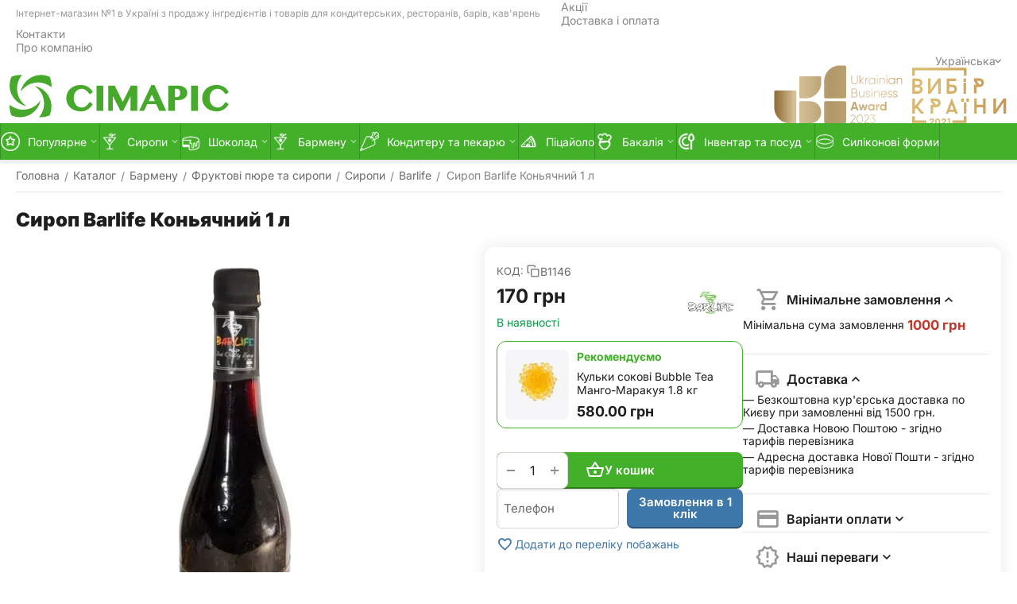

--- FILE ---
content_type: text/html; charset=utf-8
request_url: https://simaris.shop/barmenu/fruktovi-pyure-ta-siropi/siropi/sirop-barlife-konyachniy-1-l/
body_size: 54762
content:
<!DOCTYPE html>
<html 
    lang="uk"
    dir="ltr"
    class="
 sticky-top-panel sticky-buy-panel-_top seo-pb-tabs-panel  "
>
<head>
<title>Сироп Barlife Коньячний 1 л купити в Україні - Simaris.shop</title>
<base href="https://simaris.shop/" />
<meta http-equiv="Content-Type" content="text/html; charset=utf-8" data-ca-mode="ultimate" />
<meta name="viewport" content="width=device-width,initial-scale=1.0,minimum-scale=1.0,maximum-scale=1.0,user-scalable=no,viewport-fit=cover" />
<meta name="description" content="▷ Купуйте【сироп Barlife Коньячний 1 л】по ціні 170 грн. ⧖ Виконання замовлення в найкоротший термін ✈Доставка по Києву та всій Україні. ➦ Заходьте і замовляйте!" />

    <!-- Keywords tag has been cut -->
<meta name="format-detection" content="telephone=no">

            <link rel="canonical" href="https://simaris.shop/barmenu/fruktovi-pyure-ta-siropi/siropi/sirop-barlife-konyachniy-1-l/" />    
    
    <link title="Русский" dir="ltr" type="text/html" rel="alternate" hreflang="ru" href="https://simaris.shop/ru/barmenu/fruktovi-pyure-ta-siropi/siropi/sirop-barlife-konyachniy-1-l/" />
    <link title="Українська" dir="ltr" type="text/html" rel="alternate" hreflang="x-default" href="https://simaris.shop/barmenu/fruktovi-pyure-ta-siropi/siropi/sirop-barlife-konyachniy-1-l/" />
    <link title="Українська" dir="ltr" type="text/html" rel="alternate" hreflang="uk" href="https://simaris.shop/barmenu/fruktovi-pyure-ta-siropi/siropi/sirop-barlife-konyachniy-1-l/" />

    <!-- Inline script moved to the bottom of the page -->
    <meta property="og:type" content="website" />
<meta property="og:locale" content="uk_UA" />
<meta property="og:title" content="Сироп Barlife Коньячний 1 л купити в Україні - Simaris.shop" />
<meta property="og:description" content="▷ Купуйте【сироп Barlife Коньячний 1 л】по ціні 170 грн. ⧖ Виконання замовлення в найкоротший термін ✈Доставка по Києву та всій Україні. ➦ Заходьте і замовляйте!" />
<meta property="og:url" content="https://simaris.shop/barmenu/fruktovi-pyure-ta-siropi/siropi/sirop-barlife-konyachniy-1-l/" />
    <meta property="og:image" content="https://simaris.shop/images/detailed/16/e23b55cc6ff513a567d7fd47917d29d0.webp" />

    <meta name="theme-color" content="#43b02a">

    <link href="https://simaris.shop/images/logos/3/b8298d1e12ad6e9b53cf0a7448bc52f6.webp" rel="shortcut icon" type="image/png" />

<link type="text/css" rel="stylesheet" href="https://simaris.shop/var/cache/misc/assets/design/themes/aat__unitheme2/css/standalone.4520d0049464f84e97bf3a8f89af49b31768472624.css?1768472624" />    <script data-no-defer>
        
        window.WebSocket = new Proxy(window.WebSocket, {
            construct(target, args) {
                const ws = new target(...args);
                const wsEvents = ['close', 'error', 'message', 'open'];

                window._websockets = window._websockets || new Map();
                window._websockets.set(ws, {});

                const removeWs = (target) => {
                    window._websockets.remove(target);
                }

                ws.close = new Proxy(ws.close, {
                    apply(target, thisArg, args) {
                        if (args[0] !== 4444) removeWs(thisArg);
                        return target.apply(thisArg, args);
                    }
                });

                const addEventListenerProxy = new Proxy(ws.addEventListener, {
                    apply(target, thisArg, args) {
                        const [e, func] = args;
                        if (window._websockets.has(thisArg)) {
                            window._websockets.get(thisArg)[e]?.push(func) || (window._websockets.get(thisArg)[e] = [func]);
                        }

                        return target.apply(thisArg, args);
                    }
                });

                ws.addEventListener = addEventListenerProxy;

                wsEvents.forEach((e) => {
                    Object.defineProperty(ws, 'on' + e, {
                        set(func) {
                            const callback = function (event) {
                                func.call(this, event);
                            };
                            return addEventListenerProxy.apply(this, [
                                e,
                                callback,
                                false
                            ]);
                        }
                    });
                });

                return ws;
            }
        });
        
    </script>

                                                                                                                            <link rel= "preconnect" href="https://www.googletagmanager.com" />
                                                                                    <link rel= "dns-prefetch" href="https://googleads.g.doubleclick.net" />
                                <link rel= "dns-prefetch" href="https://www.google-analytics.com" />
                                <link rel= "dns-prefetch" href="https://www.google.com" />
                                <link rel= "dns-prefetch" href="https://www.google.com.ua" />
                                                <link rel="preload" href="/design/themes/aat__unitheme2/media/custom_fonts/uni2-icons.woff?1768472624" as="font" type="font/woff" crossorigin="anonymous">
                                <link rel="preload" href="/design/themes/responsive/media/fonts/glyphs.woff?1768472624" as="font" type="font/woff" crossorigin="anonymous">
                                <link rel="preload" href="/js/lib/jquery/jquery-3.5.1.min.js?ver=1768472624" as="script" type="text/javascript">
                                <link rel="prefetch" href="/js/lib/jqueryuitouch/jquery.ui.touch-punch.min.js?ver=1768472624" as="script" type="text/javascript">
                                                                        


<script async src="https://www.googletagmanager.com/gtag/js?id=G-FCT197BNZQ" data-no-defer></script>

<script data-no-defer>
    window.dataLayer = window.dataLayer || [];

    function gtag() {
        dataLayer.push(arguments);
    }

            gtag('js', new Date());
    gtag('config', 'G-FCT197BNZQ', {"groups":"default"});
    gtag('config', 'AW-710168522', {"groups":"default"});
    gtag('set', {"siteSpeedSampleRate":"100","anonymizeIp":false});
</script>


<script data-no-defer>
    window.lazySizesConfig =  {
        loadMode: 3,
        hFac: 0.42857142857143,
        expand: 350,
        expFactor: 1.5,
        preloadAfterLoad: true,
        loadHidden: true,
        ricTimeout: 0
    };
    // Enhanced background image handling
    document.addEventListener('lazybeforeunveil', function(e){
        let element = e.target;
        var bg = element.getAttribute('data-background-url');
        if(bg){
            var bgImg = $(new Image());
            bgImg.attr('src', bg);
            bgImg.on('load', function () {
                $(element).css({
                    'background-image': "url('" + bg + "')"
                }).removeAttr('data-background-url')
            });
        }
    });

    // Connection-aware loading
    function getLoadingStrategy() {
        if ('connection' in navigator) {
            const conn = navigator.connection;
            if (conn.effectiveType === 'slow-2g' || conn.effectiveType === '2g') {
                return { loadMode: 1, expFactor: 0.5, preloadAfterLoad: false };
            } else if (conn.effectiveType === '3g') {
                return { loadMode: 2, expFactor: 1, preloadAfterLoad: true };
            }
        }
        return {}; // Use default fast settings
    }

    // Apply connection-aware settings
    Object.assign(window.lazySizesConfig, getLoadingStrategy());
</script><link rel="preload" href="https://simaris.shop/images/thumbnails/65/65/detailed/16/e23b55cc6ff513a567d7fd47917d29d0.webp" as="image" fetchpriority="high" imagesrcset="https://simaris.shop/images/thumbnails/130/130/detailed/16/e23b55cc6ff513a567d7fd47917d29d0.webp 2x">
<link rel="preload" href="https://simaris.shop/images/thumbnails/570/570/detailed/15/38391c1979bfc776632693be93414eaf.webp" as="image" fetchpriority="high" imagesrcset="https://simaris.shop/images/thumbnails/1140/1140/detailed/15/38391c1979bfc776632693be93414eaf.webp 2x">
</head>

<body class=" desktop-screen user-is-guest">
    <div id="sd-ga-data" class="hidden"
     data-noninteractive-quick-view="true"
     data-noninteractive-comparison-list="true"
     data-noninteractive-wishlist="true"
     data-noninteractive-buy-one-click="true"
     data-sd-ga-params-name="item_"
     data-sd-ga-params-currency="UAH"
                    data-sd-ga-params-is-begin-checkout-percent="true"
            data-sd-ga-params-begin-checkout-percent="0.1"
                            data-sd-ga-params-is-checkout-progress-percent="false"
            data-sd-ga-params-checkout-progress-percent="5"
                            data-sd-ga-params-is-add-to-cart-percent="true"
            data-sd-ga-params-add-to-cart-percent="0.01"
                            data-sd-ga-params-is-add-to-wishlist-percent="false"
            data-sd-ga-params-add-to-wishlist-percent="1"
            data-sd-ga-page-controller="products"
    data-sd-ga-page-mode="view"
>
</div>
        
        <div class="ty-tygh  " data-ca-element="mainContainer" id="tygh_container">

        <div id="ajax_overlay" class="ty-ajax-overlay"></div>
<div id="ajax_loading_box" class="ty-ajax-loading-box"></div>
        <div class="cm-notification-container notification-container">
</div>
        <div class="ty-helper-container "
                    id="tygh_main_container">
                                             
<div class="tygh-top-panel clearfix">
                <div class="container-fluid top-grid hidden-phone hidden-tablet">
                                                
                <div class="container-fluid-row">
<div class="row-fluid ">        <div class="span9 top-grid-location " >
                    <div class="hidden-phone hidden-tablet ty-float-left" id="snapping_id_6459">
                <div class="ty-wysiwyg-content"  data-ca-live-editor-object-id="0" data-ca-live-editor-object-type=""><p style="text-align: center;"><span style="color:#999999;"><span style="font-size:12px;">Інтернет-магазин №1 в Україні з продажу інгредієнтів і товарів для кондитерських, ресторанів, барів, кав'ярень</span></span></p>
</div>
                    <!--snapping_id_6459--></div>
            </div>

                                            
                
        <div class="span7 top-links-grid " >
                    <div class="top-quick-links ty-float-right" id="snapping_id_6149">
                    

        <div class="ty-text-links-wrapper">
        <div id="sw_text_links_6149" class="ty-text-links-btn cm-combination">
            <span class="ty-icon ty-icon-short-list" ></span>
            <span class="ty-icon ty-icon-down-micro ty-text-links-btn__arrow" ></span>
        </div>
    
        <ul id="text_links_6149" class="ty-text-links  cm-popup-box ty-text-links_show_inline"><li class="ty-text-links__item ty-level-0  ty-text-links__item--inline"><a class="ty-text-links__a ty-text-links__a--level-0  ty-text-links__a--inline" href="https://simaris.shop/productssale/">Акції</a></li><li class="ty-text-links__item ty-level-0  ty-text-links__item--inline"><a class="ty-text-links__a ty-text-links__a--level-0  ty-text-links__a--inline" href="https://simaris.shop/dostavka-i-oplata/">Доставка і оплата</a></li><li class="ty-text-links__item ty-level-0  ty-text-links__item--inline"><a class="ty-text-links__a ty-text-links__a--level-0  ty-text-links__a--inline" href="https://simaris.shop/kontakti-uk/">Контакти</a></li><li class="ty-text-links__item ty-level-0  ty-text-links__item--inline"><a class="ty-text-links__a ty-text-links__a--level-0  ty-text-links__a--inline" href="https://simaris.shop/pro-kompaniyu/">Про компанію</a></li></ul>

    </div>
                    <!--snapping_id_6149--></div><div class="top-languages ty-float-right" id="snapping_id_6147">
                
<div id="languages_360" class="ut2-languages clearfix aa__ut2--languages aa__ut2--languages_mode_dropdown">

    
        
                    
                                <div class="ty-select-wrapper aa__ut2--languages__dropdown">    <a class="ty-select-block__a aa__ut2--select-block__head cm-combination " data-ca-toggle="dropdown" id="sw_select_uk_wrap_language_697e37ba36559">
                <span>
            
            <span class="ty-select-block__a-item aa__ut2--select-block__head__text ">
                                
                
                    
                                                                                    <span class="aa__ut2--select-block__head__text__name">
                        Українська
                    </span>
                
                
                                    <span class="aa__ut2--select-block__head__text__code">
                        <ins>(</ins>UK<ins>)</ins>
                    </span>
                            </span>

                    </span>
    </a>

    <div id="select_uk_wrap_language_697e37ba36559" class="ty-select-block aa__ut2--select-block__popup cm-popup-box hidden">
        <ul class="cm-select-list ty-select-block__list ty-flags">
            
                <li class="ty-select-block__list-item aa__ut2--select-block__popup__item">
                    <a rel="nofollow" href="https://simaris.shop/ru/barmenu/fruktovi-pyure-ta-siropi/siropi/sirop-barlife-konyachniy-1-l/" class="ty-select-block__list-a   "  data-ca-name="ru"
                                                >
                                                
                        <span class="aa__ut2--select-block__popup__text">
                                                        
                            
                                
                                                                                                    
                                <span class="aa__ut2--select-block__popup__text__name">
                                    Русский
                                </span>
                            
                            
                                                            <span class="aa__ut2--select-block__popup__text__code">
                                    <ins>(</ins>RU<ins>)</ins>
                                </span>
                                                    </span>
                        
                    </a>
                </li>
            
                <li class="ty-select-block__list-item aa__ut2--select-block__popup__item">
                    <a rel="nofollow" href="https://simaris.shop/barmenu/fruktovi-pyure-ta-siropi/siropi/sirop-barlife-konyachniy-1-l/" class="ty-select-block__list-a is-active  "  data-ca-name="uk"
                                                >
                                                
                        <span class="aa__ut2--select-block__popup__text">
                                                        
                            
                                
                                                                                                    
                                <span class="aa__ut2--select-block__popup__text__name">
                                    Українська
                                </span>
                            
                            
                                                            <span class="aa__ut2--select-block__popup__text__code">
                                    <ins>(</ins>UK<ins>)</ins>
                                </span>
                                                    </span>
                        
                    </a>
                </li>
                    </ul>
    </div>
    </div>

        
<!--languages_360--></div>
                    <!--snapping_id_6147--></div>
            </div>
</div>
    </div>    
        </div>
        

</div>

<div class="tygh-header header-grid  default-header clearfix">
                <div class="container-fluid">
                                                
                <div class="container-fluid-row">
<div class="row-fluid ">        <div class="span2 top-logo-grid " >
                    <div class="top-logo top-logo-svg ty-float-left" id="snapping_id_7706">
                <div class="ty-wysiwyg-content"  data-ca-live-editor-object-id="0" data-ca-live-editor-object-type=""><div class="ty-logo-container">
<a href="https://simaris.shop/?ver=2" target="_self" title="Simaris">
<img class="ty-pict cm-image" width="300" height="70" src="[data-uri]"/>
</a>
</div></div>
                    <!--snapping_id_7706--></div>
            </div>

                                            
                
        <div class="span14 search-grid " >
                    <div class="ty-award-icons hidden-phone hidden-tablet " id="snapping_id_7692">
                <div class="ty-wysiwyg-content"  data-ca-live-editor-object-id="0" data-ca-live-editor-object-type=""><div class="ty-logo-container">
<p><img class="ty-pict cm-image" height="70" src="[data-uri]" width="300" /></p>
</div></div>
                    <!--snapping_id_7692--></div>
            </div>
</div>
    </div>                                        
                                        
                                        
                <div class="container-fluid-row container-fluid-row-full-width top-menu-grid">
<div class="row-fluid ">        <div class="span16 " >
                    <div class="hidden-phone hidden-tablet " id="snapping_id_6157">
                
<div class="ut2-h__menu ut2-menu ut2-m-slider" style="--ut2-horizontal-menu-block-height: 520px;"><div class="ut2-h__menu__in"><a href="javascript:void(0);" onclick="$(this).next().toggleClass('view');$(this).toggleClass('open');" class="ut2-h__menu__burger"><i class="ut2-icon-outline-menu"></i></a><ul class="ut2-menu__list" style="--menu-columns: 5"><li class="ut2-menu__item" data-subitems-count="8"><a class="ty-menu__item-toggle cm-responsive-menu-toggle"><i class="ut2-icon-outline-expand_more"></i></a><a href="javascript:void(0)" class="ut2-menu__link item-1st-has-childs"><span class="ut2-menu__link__in item-icon">            


    
                



            
    
                                            <img class="ty-pict  ut2-mwi-icon lazyload   cm-image" alt="" title="" srcset="[data-uri]" src="[data-uri]" data-srcset="https://simaris.shop/images/thumbnails/64/64/aat__ut2/menu-with-icon/12/afe34c14a3c5aed43f4e7c724e561762.webp 2x" width="32" height="32" data-src="https://simaris.shop/images/thumbnails/32/32/aat__ut2/menu-with-icon/12/afe34c14a3c5aed43f4e7c724e561762.webp" />

<span class="ut2-menu__link__text"><span class="ut2-menu__link__name">Популярне</span>                                </span>
	                        </span>
	                    </a>

                                                    <div class="ut2-menu__submenu" id="topmenu_466_6157_d41d8cd98f00b204e9800998ecf8427e">
                                                                            <div class="ut2-menu__submenu__carrier  ">
            <div class="ut2-menu__submenu__wrapper">
                <div class="ut2-menu__2nd-list">
                        
    <div class="ut2-menu__2nd-col">
                    <div class="ut2-menu__2nd-item" data-elem-index="1">
                
                                <div class="ut2-menu__2nd-item__header">
                    <a href="https://simaris.shop/konditeru-ta-pekaryu/shokolad/"
                                              class="ut2-menu__2nd-link ">
                                                <span class="ut2-menu__2nd-link__text"><span class="ut2-menu__2nd-link__name">Шоколад</span></span>
                    </a>
                                    </div>

                                    <span class="ty-menu__item-toggle cm-responsive-menu-toggle">
                        <i class="ut2-mark-fold-unfold"></i>
                    </span>
                
                                    <div class="ut2-menu__2nd-submenu">
                        <div class="ut2-menu__2nd-submenu__wrapper">
                                                                                                <div class="ut2-menu__3rd-list " data-cols-count="5" >
                                                                                                                                                                                                                <div class="ut2-menu__3rd-item">
                                                <a href="https://simaris.shop/konditeru-ta-pekaryu/shokolad/biliy/"                                                   class="ut2-menu__3rd-link "
                                                   title="Білий">
                                                                                                        <span class="ut2-menu__3rd-link__text"><span class="ut2-menu__3rd-link__name">Білий</span></span>
                                                </a>
                                            </div>
                                                                                                                                <div class="ut2-menu__3rd-item">
                                                <a href="https://simaris.shop/konditeru-ta-pekaryu/shokolad/molochniy/"                                                   class="ut2-menu__3rd-link "
                                                   title="Молочний">
                                                                                                        <span class="ut2-menu__3rd-link__text"><span class="ut2-menu__3rd-link__name">Молочний</span></span>
                                                </a>
                                            </div>
                                                                                                                                <div class="ut2-menu__3rd-item">
                                                <a href="https://simaris.shop/konditeru-ta-pekaryu/shokolad/temniy/"                                                   class="ut2-menu__3rd-link "
                                                   title="Темний">
                                                                                                        <span class="ut2-menu__3rd-link__text"><span class="ut2-menu__3rd-link__name">Темний</span></span>
                                                </a>
                                            </div>
                                                                                                                                <div class="ut2-menu__3rd-item">
                                                <a href="https://simaris.shop/konditeru-ta-pekaryu/shokolad/koloroviy-iz-riznimi-smakami/"                                                   class="ut2-menu__3rd-link "
                                                   title="Кольоровий з різними смаками">
                                                                                                        <span class="ut2-menu__3rd-link__text"><span class="ut2-menu__3rd-link__name">Кольоровий з різними смаками</span></span>
                                                </a>
                                            </div>
                                                                                                                                <div class="ut2-menu__3rd-item">
                                                <a href="https://simaris.shop/konditeru-ta-pekaryu/shokolad/termostabilniy/"                                                   class="ut2-menu__3rd-link "
                                                   title="Термостабільний">
                                                                                                        <span class="ut2-menu__3rd-link__text"><span class="ut2-menu__3rd-link__name">Термостабільний</span></span>
                                                </a>
                                            </div>
                                                                                
                                    </div>
                                                            
                            
                                                    </div>

                                            </div>
                            </div>
            </div>
    <div class="ut2-menu__2nd-col">
                    <div class="ut2-menu__2nd-item" data-elem-index="2">
                
                                <div class="ut2-menu__2nd-item__header no-items">
                    <a href="https://simaris.shop/konditeru-ta-pekaryu/siri/"
                                              class="ut2-menu__2nd-link ">
                                                <span class="ut2-menu__2nd-link__text"><span class="ut2-menu__2nd-link__name">Сири</span></span>
                    </a>
                                    </div>

                
                            </div>
                    <div class="ut2-menu__2nd-item" data-elem-index="3">
                
                                <div class="ut2-menu__2nd-item__header no-items">
                    <a href="https://simaris.shop/barmenu/marshmellou/"
                                              class="ut2-menu__2nd-link ">
                                                <span class="ut2-menu__2nd-link__text"><span class="ut2-menu__2nd-link__name">Маршмелоу</span><span class="m-label" style="color: #ffffff;background-color: #ff9900; border: 1px solid #ff9900;">Хіт</span></span>
                    </a>
                                    </div>

                
                            </div>
            </div>
    <div class="ut2-menu__2nd-col">
                    <div class="ut2-menu__2nd-item" data-elem-index="4">
                
                                <div class="ut2-menu__2nd-item__header no-items">
                    <a href="https://simaris.shop/barmenu/fruktovi-pyure-ta-siropi/fruktovi-ta-yagidni-pyure/"
                                              class="ut2-menu__2nd-link ">
                                                <span class="ut2-menu__2nd-link__text"><span class="ut2-menu__2nd-link__name">Фруктові та ягідні пюре</span></span>
                    </a>
                                    </div>

                
                            </div>
                    <div class="ut2-menu__2nd-item" data-elem-index="5">
                
                                <div class="ut2-menu__2nd-item__header no-items">
                    <a href="https://simaris.shop/konditeru-ta-pekaryu/vershki/"
                                              class="ut2-menu__2nd-link ">
                                                <span class="ut2-menu__2nd-link__text"><span class="ut2-menu__2nd-link__name">Вершки</span></span>
                    </a>
                                    </div>

                
                            </div>
            </div>
    <div class="ut2-menu__2nd-col">
                    <div class="ut2-menu__2nd-item" data-elem-index="6">
                
                                <div class="ut2-menu__2nd-item__header no-items">
                    <a href="https://simaris.shop/konditeru-ta-pekaryu/boroshno-ta-sumishi/migdalne-boroshno/"
                                              class="ut2-menu__2nd-link ">
                                                <span class="ut2-menu__2nd-link__text"><span class="ut2-menu__2nd-link__name">Мигдальне борошно</span></span>
                    </a>
                                    </div>

                
                            </div>
                    <div class="ut2-menu__2nd-item" data-elem-index="7">
                
                                <div class="ut2-menu__2nd-item__header no-items">
                    <a href="https://simaris.shop/barmenu/napoi/roslinne-moloko/"
                                              class="ut2-menu__2nd-link ">
                                                <span class="ut2-menu__2nd-link__text"><span class="ut2-menu__2nd-link__name">Рослинне молоко</span></span>
                    </a>
                                    </div>

                
                            </div>
            </div>
    <div class="ut2-menu__2nd-col">
                    <div class="ut2-menu__2nd-item" data-elem-index="8">
                
                                <div class="ut2-menu__2nd-item__header no-items">
                    <a href="https://simaris.shop/barmenu/fruktovi-pyure-ta-siropi/siropi/"
                                              class="ut2-menu__2nd-link ">
                                                <span class="ut2-menu__2nd-link__text"><span class="ut2-menu__2nd-link__name">Сиропи</span></span>
                    </a>
                                    </div>

                
                            </div>
            </div>

<!-- Inline script moved to the bottom of the page -->                </div>
                            </div>

                    </div>
    
                            </div>
                                            </li>
                <li class="ut2-menu__item" data-subitems-count="3"><a class="ty-menu__item-toggle cm-responsive-menu-toggle"><i class="ut2-icon-outline-expand_more"></i></a><a href="https://simaris.shop/barmenu/fruktovi-pyure-ta-siropi/siropi/" class="ut2-menu__link item-1st-has-childs"><span class="ut2-menu__link__in item-icon">            


    
                



            
    
                                            <img class="ty-pict  ut2-mwi-icon lazyload   cm-image" alt="" title="" srcset="[data-uri]" src="[data-uri]" data-srcset="https://simaris.shop/images/thumbnails/64/64/aat__ut2/menu-with-icon/5/c68b1cbc38149a7ea8b7126a5e7f12c3.webp 2x" width="32" height="32" data-src="https://simaris.shop/images/thumbnails/32/32/aat__ut2/menu-with-icon/5/c68b1cbc38149a7ea8b7126a5e7f12c3.webp" />

<span class="ut2-menu__link__text"><span class="ut2-menu__link__name">Сиропи</span>                                </span>
	                        </span>
	                    </a>

                                                    <div class="ut2-menu__submenu" id="topmenu_466_6157_3b19159d215cc196bd4b2f5d045fc3a8">
                                                                        
                                        
    <div class="ut2-menu__submenu__carrier submenu-1st-has-side-banner ">
        <div class="ut2-menu__submenu__wrapper">
            <div class="ut2-menu__2nd-list">
                

    <div class="ut2-menu__2nd-col">
                    <div class="ut2-menu__2nd-item" data-elem-index="0">
                
                                <div class="ut2-menu__2nd-item__header no-items">
                    <a href="https://simaris.shop/barmenu/fruktovi-pyure-ta-siropi/siropi/barlife/"
                                              class="ut2-menu__2nd-link ">
                                                <span class="ut2-menu__2nd-link__text"><span class="ut2-menu__2nd-link__name">Barlife</span></span>
                    </a>
                                    </div>
            </div>
            </div>
    <div class="ut2-menu__2nd-col">
                    <div class="ut2-menu__2nd-item" data-elem-index="1">
                
                                <div class="ut2-menu__2nd-item__header no-items">
                    <a href="https://simaris.shop/barmenu/fruktovi-pyure-ta-siropi/siropi/delicia/"
                                              class="ut2-menu__2nd-link ">
                                                <span class="ut2-menu__2nd-link__text"><span class="ut2-menu__2nd-link__name">Delicia</span></span>
                    </a>
                                    </div>
            </div>
            </div>
    <div class="ut2-menu__2nd-col">
                    <div class="ut2-menu__2nd-item" data-elem-index="2">
                
                                <div class="ut2-menu__2nd-item__header no-items">
                    <a href="https://simaris.shop/barmenu/fruktovi-pyure-ta-siropi/siropi/monin/"
                                              class="ut2-menu__2nd-link ">
                                                <span class="ut2-menu__2nd-link__text"><span class="ut2-menu__2nd-link__name">Monin</span></span>
                    </a>
                                    </div>
            </div>
            </div>
    <div class="ut2-menu__2nd-col">
            </div>
    <div class="ut2-menu__2nd-col">
            </div>

            </div>
                            <div class="ut2-menu__more-cat-link">
                    <a class="ty-btn-text" href="https://simaris.shop/barmenu/fruktovi-pyure-ta-siropi/siropi/" title="">
                        <span class="ut2-menu__more-cat-link__in">
                            Більше Сиропи <i class="text-arrow"> &rarr;</i>
                        </span>
                    </a>
                </div>
                    </div>

                    <div class="ut2-mwi-html right_bottom hidden-phone">
                <div class="ut2-mwi-html__in">
                    <p><picture> <source srcset="images/companies/3/Coctail.webp" type="image/webp" /> <img src="images/companies/3/Coctail.jpg" /> </picture></p>

                </div>
            </div>
            </div>
    
                            </div>
                                            </li>
                <li class="ut2-menu__item" data-subitems-count="5"><a class="ty-menu__item-toggle cm-responsive-menu-toggle"><i class="ut2-icon-outline-expand_more"></i></a><a href="https://simaris.shop/konditeru-ta-pekaryu/shokolad/" class="ut2-menu__link item-1st-has-childs"><span class="ut2-menu__link__in item-icon">            


    
                



            
    
                                            <img class="ty-pict  ut2-mwi-icon lazyload   cm-image" alt="" title="" srcset="[data-uri]" src="[data-uri]" data-srcset="https://simaris.shop/images/thumbnails/64/64/aat__ut2/menu-with-icon/4/46bcb77c488af377db5da58f4a528650.webp 2x" width="32" height="32" data-src="https://simaris.shop/images/thumbnails/32/32/aat__ut2/menu-with-icon/4/46bcb77c488af377db5da58f4a528650.webp" />

<span class="ut2-menu__link__text"><span class="ut2-menu__link__name">Шоколад</span>                                </span>
	                        </span>
	                    </a>

                                                    <div class="ut2-menu__submenu" id="topmenu_466_6157_6de43bdd5eb0fd0128d85ec22274c5bb">
                                                                        
                                                                
    <div class="ut2-menu__submenu__carrier submenu-1st-has-side-banner ">
        <div class="ut2-menu__submenu__wrapper">
            <div class="ut2-menu__2nd-list">
                

    <div class="ut2-menu__2nd-col">
                    <div class="ut2-menu__2nd-item" data-elem-index="0">
                
                                <div class="ut2-menu__2nd-item__header no-items">
                    <a href="https://simaris.shop/konditeru-ta-pekaryu/shokolad/biliy/"
                                              class="ut2-menu__2nd-link ">
                                                <span class="ut2-menu__2nd-link__text"><span class="ut2-menu__2nd-link__name">Білий</span></span>
                    </a>
                                    </div>
            </div>
            </div>
    <div class="ut2-menu__2nd-col">
                    <div class="ut2-menu__2nd-item" data-elem-index="1">
                
                                <div class="ut2-menu__2nd-item__header no-items">
                    <a href="https://simaris.shop/konditeru-ta-pekaryu/shokolad/molochniy/"
                                              class="ut2-menu__2nd-link ">
                                                <span class="ut2-menu__2nd-link__text"><span class="ut2-menu__2nd-link__name">Молочний</span></span>
                    </a>
                                    </div>
            </div>
            </div>
    <div class="ut2-menu__2nd-col">
                    <div class="ut2-menu__2nd-item" data-elem-index="2">
                
                                <div class="ut2-menu__2nd-item__header no-items">
                    <a href="https://simaris.shop/konditeru-ta-pekaryu/shokolad/temniy/"
                                              class="ut2-menu__2nd-link ">
                                                <span class="ut2-menu__2nd-link__text"><span class="ut2-menu__2nd-link__name">Темний</span></span>
                    </a>
                                    </div>
            </div>
            </div>
    <div class="ut2-menu__2nd-col">
                    <div class="ut2-menu__2nd-item" data-elem-index="3">
                
                                <div class="ut2-menu__2nd-item__header no-items">
                    <a href="https://simaris.shop/konditeru-ta-pekaryu/shokolad/koloroviy-iz-riznimi-smakami/"
                                              class="ut2-menu__2nd-link ">
                                                <span class="ut2-menu__2nd-link__text"><span class="ut2-menu__2nd-link__name">Кольоровий з різними смаками</span></span>
                    </a>
                                    </div>
            </div>
            </div>
    <div class="ut2-menu__2nd-col">
                    <div class="ut2-menu__2nd-item" data-elem-index="4">
                
                                <div class="ut2-menu__2nd-item__header no-items">
                    <a href="https://simaris.shop/konditeru-ta-pekaryu/shokolad/termostabilniy/"
                                              class="ut2-menu__2nd-link ">
                                                <span class="ut2-menu__2nd-link__text"><span class="ut2-menu__2nd-link__name">Термостабільний</span></span>
                    </a>
                                    </div>
            </div>
            </div>

            </div>
                            <div class="ut2-menu__more-cat-link">
                    <a class="ty-btn-text" href="https://simaris.shop/konditeru-ta-pekaryu/shokolad/" title="">
                        <span class="ut2-menu__more-cat-link__in">
                            Більше Шоколад <i class="text-arrow"> &rarr;</i>
                        </span>
                    </a>
                </div>
                    </div>

                    <div class="ut2-mwi-html right_top hidden-phone">
                <div class="ut2-mwi-html__in">
                    <p><picture> <source srcset="images/companies/3/Chockolate2.webp" type="image/webp" /> <img src="images/companies/3/Chockolate2.jpg" /> </picture></p>

                </div>
            </div>
            </div>
    
                            </div>
                                            </li>
                <li class="ut2-menu__item" data-subitems-count="8"><a class="ty-menu__item-toggle cm-responsive-menu-toggle"><i class="ut2-icon-outline-expand_more"></i></a><a href="https://simaris.shop/barmenu/" class="ut2-menu__link item-1st-has-childs"><span class="ut2-menu__link__in item-icon">            


    
                



            
    
                                            <img class="ty-pict  ut2-mwi-icon lazyload   cm-image" alt="" title="" srcset="[data-uri]" src="[data-uri]" data-srcset="https://simaris.shop/images/thumbnails/64/64/aat__ut2/menu-with-icon/4/e67af87ef6754f0c7169de2c2a3dd4f3.webp 2x" width="32" height="32" data-src="https://simaris.shop/images/thumbnails/32/32/aat__ut2/menu-with-icon/4/e67af87ef6754f0c7169de2c2a3dd4f3.webp" />

<span class="ut2-menu__link__text"><span class="ut2-menu__link__name">Бармену</span>                                </span>
	                        </span>
	                    </a>

                                                    <div class="ut2-menu__submenu" id="topmenu_466_6157_4a49890335b70626cb955f9874f6621d">
                                                                            <div class="ut2-menu__submenu__carrier  submenu-1st-has-side-banner ">
            <div class="ut2-menu__submenu__wrapper">
                <div class="ut2-menu__2nd-list">
                        
    <div class="ut2-menu__2nd-col">
                    <div class="ut2-menu__2nd-item" data-elem-index="1">
                
                                <div class="ut2-menu__2nd-item__header">
                    <a href="https://simaris.shop/barmenu/napoi/"
                                              class="ut2-menu__2nd-link ">
                                                <span class="ut2-menu__2nd-link__text"><span class="ut2-menu__2nd-link__name">Напої</span></span>
                    </a>
                                    </div>

                                    <span class="ty-menu__item-toggle cm-responsive-menu-toggle">
                        <i class="ut2-mark-fold-unfold"></i>
                    </span>
                
                                    <div class="ut2-menu__2nd-submenu">
                        <div class="ut2-menu__2nd-submenu__wrapper">
                                                                                                <div class="ut2-menu__3rd-list " data-cols-count="5" >
                                                                                                                                                                                                                <div class="ut2-menu__3rd-item">
                                                <a href="https://simaris.shop/barmenu/napoi/vershki/"                                                   class="ut2-menu__3rd-link "
                                                   title="Вершки">
                                                                                                        <span class="ut2-menu__3rd-link__text"><span class="ut2-menu__3rd-link__name">Вершки</span></span>
                                                </a>
                                            </div>
                                                                                                                                <div class="ut2-menu__3rd-item">
                                                <a href="https://simaris.shop/barmenu/napoi/kakao-ta-garyachiy-shokolad/"                                                   class="ut2-menu__3rd-link "
                                                   title="Какао та Гарячий шоколад">
                                                                                                        <span class="ut2-menu__3rd-link__text"><span class="ut2-menu__3rd-link__name">Какао та Гарячий шоколад</span></span>
                                                </a>
                                            </div>
                                                                                                                                <div class="ut2-menu__3rd-item">
                                                <a href="https://simaris.shop/barmenu/napoi/moloko/"                                                   class="ut2-menu__3rd-link "
                                                   title="Молоко">
                                                                                                        <span class="ut2-menu__3rd-link__text"><span class="ut2-menu__3rd-link__name">Молоко</span></span>
                                                </a>
                                            </div>
                                                                                                                                <div class="ut2-menu__3rd-item">
                                                <a href="https://simaris.shop/barmenu/napoi/roslinne-moloko/"                                                   class="ut2-menu__3rd-link "
                                                   title="Рослинне молоко">
                                                                                                        <span class="ut2-menu__3rd-link__text"><span class="ut2-menu__3rd-link__name">Рослинне молоко</span></span>
                                                </a>
                                            </div>
                                                                                                                                <div class="ut2-menu__3rd-item">
                                                <a href="https://simaris.shop/barmenu/napoi/fruktoviy-chay-koncentrovaniy/"                                                   class="ut2-menu__3rd-link "
                                                   title="Фруктові чаї концентровані">
                                                                                                        <span class="ut2-menu__3rd-link__text"><span class="ut2-menu__3rd-link__name">Фруктові чаї концентровані</span></span>
                                                </a>
                                            </div>
                                                                                                                                <div class="ut2-menu__3rd-item">
                                                <a href="https://simaris.shop/barmenu/napoi/cukor/"                                                   class="ut2-menu__3rd-link "
                                                   title="Цукор">
                                                                                                        <span class="ut2-menu__3rd-link__text"><span class="ut2-menu__3rd-link__name">Цукор</span></span>
                                                </a>
                                            </div>
                                                                                                                                <div class="ut2-menu__3rd-item">
                                                <a href="https://simaris.shop/barmenu/napoi/chay/"                                                   class="ut2-menu__3rd-link "
                                                   title="Чай">
                                                                                                        <span class="ut2-menu__3rd-link__text"><span class="ut2-menu__3rd-link__name">Чай</span></span>
                                                </a>
                                            </div>
                                                                                                                                <div class="ut2-menu__3rd-item">
                                                <a href="https://simaris.shop/barmenu/napoi/sumishi-dlya-frape-ta-milksheykiv/"                                                   class="ut2-menu__3rd-link "
                                                   title="Суміші для Фрапе та Мілкшейків">
                                                                                                        <span class="ut2-menu__3rd-link__text"><span class="ut2-menu__3rd-link__name">Суміші для Фрапе та Мілкшейків</span></span>
                                                </a>
                                            </div>
                                                                                
                                    </div>
                                                            
                            
                                                    </div>

                                            </div>
                            </div>
            </div>
    <div class="ut2-menu__2nd-col">
                    <div class="ut2-menu__2nd-item" data-elem-index="2">
                
                                <div class="ut2-menu__2nd-item__header">
                    <a href="https://simaris.shop/barmenu/fruktovi-pyure-ta-siropi/"
                                              class="ut2-menu__2nd-link ">
                                                <span class="ut2-menu__2nd-link__text"><span class="ut2-menu__2nd-link__name">Фруктові пюре та сиропи</span></span>
                    </a>
                                    </div>

                                    <span class="ty-menu__item-toggle cm-responsive-menu-toggle">
                        <i class="ut2-mark-fold-unfold"></i>
                    </span>
                
                                    <div class="ut2-menu__2nd-submenu">
                        <div class="ut2-menu__2nd-submenu__wrapper">
                                                                                                <div class="ut2-menu__3rd-list " data-cols-count="5" >
                                                                                                                                                                                                                <div class="ut2-menu__3rd-item">
                                                <a href="https://simaris.shop/barmenu/fruktovi-pyure-ta-siropi/siropi/"                                                   class="ut2-menu__3rd-link "
                                                   title="Сиропи">
                                                                                                        <span class="ut2-menu__3rd-link__text"><span class="ut2-menu__3rd-link__name">Сиропи</span></span>
                                                </a>
                                            </div>
                                                                                                                                <div class="ut2-menu__3rd-item">
                                                <a href="https://simaris.shop/barmenu/fruktovi-pyure-ta-siropi/fruktovi-ta-yagidni-pyure/"                                                   class="ut2-menu__3rd-link "
                                                   title="Фруктові та ягідні пюре">
                                                                                                        <span class="ut2-menu__3rd-link__text"><span class="ut2-menu__3rd-link__name">Фруктові та ягідні пюре</span></span>
                                                </a>
                                            </div>
                                                                                                                                <div class="ut2-menu__3rd-item">
                                                <a href="https://simaris.shop/barmenu/fruktovi-pyure-ta-siropi/fruktovo-yagidni-iekstarkti/"                                                   class="ut2-menu__3rd-link "
                                                   title="Фруктово-ягідні єкстаркти">
                                                                                                        <span class="ut2-menu__3rd-link__text"><span class="ut2-menu__3rd-link__name">Фруктово-ягідні єкстаркти</span></span>
                                                </a>
                                            </div>
                                                                                                                                <div class="ut2-menu__3rd-item">
                                                <a href="https://simaris.shop/barmenu/fruktovi-pyure-ta-siropi/premiksi-dlya-kokteyliv/"                                                   class="ut2-menu__3rd-link "
                                                   title="Премікси для коктейлів">
                                                                                                        <span class="ut2-menu__3rd-link__text"><span class="ut2-menu__3rd-link__name">Премікси для коктейлів</span></span>
                                                </a>
                                            </div>
                                                                                                                                <div class="ut2-menu__3rd-item">
                                                <a href="https://simaris.shop/barmenu/fruktovi-pyure-ta-siropi/fruktovi-kulki-bubble-tea/"                                                   class="ut2-menu__3rd-link "
                                                   title="Фруктові кульки Bubble Tea">
                                                                                                        <span class="ut2-menu__3rd-link__text"><span class="ut2-menu__3rd-link__name">Фруктові кульки Bubble Tea</span></span>
                                                </a>
                                            </div>
                                                                                                                                <div class="ut2-menu__3rd-item">
                                                <a href="https://simaris.shop/barmenu/fruktovi-pyure-ta-siropi/kordiali/"                                                   class="ut2-menu__3rd-link "
                                                   title="Кордіали">
                                                                                                        <span class="ut2-menu__3rd-link__text"><span class="ut2-menu__3rd-link__name">Кордіали</span></span>
                                                </a>
                                            </div>
                                                                                                                                <div class="ut2-menu__3rd-item">
                                                <a href="https://simaris.shop/barmenu/fruktovi-pyure-ta-siropi/fruktovi-chipsi-dlya-kokteyliv/"                                                   class="ut2-menu__3rd-link "
                                                   title="Фруктові чипси">
                                                                                                        <span class="ut2-menu__3rd-link__text"><span class="ut2-menu__3rd-link__name">Фруктові чипси</span></span>
                                                </a>
                                            </div>
                                                                                                                                <div class="ut2-menu__3rd-item">
                                                <a href="https://simaris.shop/barmenu/fruktovi-pyure-ta-siropi/topping/"                                                   class="ut2-menu__3rd-link "
                                                   title="Топінги">
                                                                                                        <span class="ut2-menu__3rd-link__text"><span class="ut2-menu__3rd-link__name">Топінги</span></span>
                                                </a>
                                            </div>
                                                                                
                                    </div>
                                                            
                            
                                                    </div>

                                            </div>
                            </div>
            </div>
    <div class="ut2-menu__2nd-col">
                    <div class="ut2-menu__2nd-item" data-elem-index="3">
                
                                <div class="ut2-menu__2nd-item__header no-items">
                    <a href="https://simaris.shop/barmenu/vishnya-kokteylna/"
                                              class="ut2-menu__2nd-link ">
                                                <span class="ut2-menu__2nd-link__text"><span class="ut2-menu__2nd-link__name">Вишня коктейльна</span></span>
                    </a>
                                    </div>

                
                            </div>
                    <div class="ut2-menu__2nd-item" data-elem-index="4">
                
                                <div class="ut2-menu__2nd-item__header no-items">
                    <a href="https://simaris.shop/barmenu/marshmellou/"
                                              class="ut2-menu__2nd-link ">
                                                <span class="ut2-menu__2nd-link__text"><span class="ut2-menu__2nd-link__name">Маршмелоу</span></span>
                    </a>
                                    </div>

                
                            </div>
            </div>
    <div class="ut2-menu__2nd-col">
                    <div class="ut2-menu__2nd-item" data-elem-index="5">
                
                                <div class="ut2-menu__2nd-item__header no-items">
                    <a href="https://simaris.shop/barmenu/med/"
                                              class="ut2-menu__2nd-link ">
                                                <span class="ut2-menu__2nd-link__text"><span class="ut2-menu__2nd-link__name">Мед</span></span>
                    </a>
                                    </div>

                
                            </div>
                    <div class="ut2-menu__2nd-item" data-elem-index="6">
                
                                <div class="ut2-menu__2nd-item__header no-items">
                    <a href="https://simaris.shop/barmenu/pina-dlya-kokteyliv/"
                                              class="ut2-menu__2nd-link ">
                                                <span class="ut2-menu__2nd-link__text"><span class="ut2-menu__2nd-link__name">Піна для коктейлів</span></span>
                    </a>
                                    </div>

                
                            </div>
            </div>
    <div class="ut2-menu__2nd-col">
                    <div class="ut2-menu__2nd-item" data-elem-index="7">
                
                                <div class="ut2-menu__2nd-item__header no-items">
                    <a href="https://simaris.shop/barmenu/suhocviti-dlya-dekoru/"
                                              class="ut2-menu__2nd-link ">
                                                <span class="ut2-menu__2nd-link__text"><span class="ut2-menu__2nd-link__name">Сухоцвіти для декору</span></span>
                    </a>
                                    </div>

                
                            </div>
                    <div class="ut2-menu__2nd-item" data-elem-index="8">
                
                                <div class="ut2-menu__2nd-item__header no-items">
                    <a href="https://simaris.shop/barmenu/shpazhki/"
                                              class="ut2-menu__2nd-link ">
                                                <span class="ut2-menu__2nd-link__text"><span class="ut2-menu__2nd-link__name">Шпажки</span></span>
                    </a>
                                    </div>

                
                            </div>
            </div>

                </div>
                                    <div class="ut2-menu__more-cat-link">
                        <a class="ty-btn-text" href="https://simaris.shop/barmenu/" title="">
                            <span class="ut2-menu__more-cat-link__in">
                                Більше Бармену <i class="text-arrow"> &rarr;</i>
                            </span>
                        </a>
                    </div>
                            </div>

                            <div class="ut2-mwi-html right_bottom hidden-phone">
                    <div class="ut2-mwi-html__in">
                        <p><picture> <source srcset="images/companies/3/Barman.webp" type="image/webp" /> <img src="images/companies/3/Barman.jpg" /> </picture></p>

                    </div>
                </div>
                    </div>
    
                            </div>
                                            </li>
                <li class="ut2-menu__item" data-subitems-count="20"><a class="ty-menu__item-toggle cm-responsive-menu-toggle"><i class="ut2-icon-outline-expand_more"></i></a><a href="https://simaris.shop/konditeru-ta-pekaryu/" class="ut2-menu__link item-1st-has-childs"><span class="ut2-menu__link__in item-icon">            


    
                



            
    
                                            <img class="ty-pict  ut2-mwi-icon lazyload   cm-image" alt="" title="" srcset="[data-uri]" src="[data-uri]" data-srcset="https://simaris.shop/images/thumbnails/64/64/aat__ut2/menu-with-icon/4/06dd6007fb90c10c491a3d5722e59e78.webp 2x" width="32" height="32" data-src="https://simaris.shop/images/thumbnails/32/32/aat__ut2/menu-with-icon/4/06dd6007fb90c10c491a3d5722e59e78.webp" />

<span class="ut2-menu__link__text"><span class="ut2-menu__link__name">Кондитеру та пекарю</span>                                </span>
	                        </span>
	                    </a>

                                                    <div class="ut2-menu__submenu" id="topmenu_466_6157_cf62e9393efdeaa5a6a079f44151de3f">
                                                                            <div class="ut2-menu__submenu__carrier  ">
            <div class="ut2-menu__submenu__wrapper">
                <div class="ut2-menu__2nd-list">
                        
    <div class="ut2-menu__2nd-col">
                    <div class="ut2-menu__2nd-item" data-elem-index="1">
                
                                <div class="ut2-menu__2nd-item__header">
                    <a href="https://simaris.shop/konditeru-ta-pekaryu/shokolad/"
                                              class="ut2-menu__2nd-link ">
                                                <span class="ut2-menu__2nd-link__text"><span class="ut2-menu__2nd-link__name">Шоколад</span></span>
                    </a>
                                    </div>

                                    <span class="ty-menu__item-toggle cm-responsive-menu-toggle">
                        <i class="ut2-mark-fold-unfold"></i>
                    </span>
                
                                    <div class="ut2-menu__2nd-submenu">
                        <div class="ut2-menu__2nd-submenu__wrapper">
                                                                                                <div class="ut2-menu__3rd-list " data-cols-count="5" >
                                                                                                                                                                                                                <div class="ut2-menu__3rd-item">
                                                <a href="https://simaris.shop/konditeru-ta-pekaryu/shokolad/biliy/"                                                   class="ut2-menu__3rd-link "
                                                   title="Білий">
                                                                                                        <span class="ut2-menu__3rd-link__text"><span class="ut2-menu__3rd-link__name">Білий</span></span>
                                                </a>
                                            </div>
                                                                                                                                <div class="ut2-menu__3rd-item">
                                                <a href="https://simaris.shop/konditeru-ta-pekaryu/shokolad/molochniy/"                                                   class="ut2-menu__3rd-link "
                                                   title="Молочний">
                                                                                                        <span class="ut2-menu__3rd-link__text"><span class="ut2-menu__3rd-link__name">Молочний</span></span>
                                                </a>
                                            </div>
                                                                                                                                <div class="ut2-menu__3rd-item">
                                                <a href="https://simaris.shop/konditeru-ta-pekaryu/shokolad/temniy/"                                                   class="ut2-menu__3rd-link "
                                                   title="Темний">
                                                                                                        <span class="ut2-menu__3rd-link__text"><span class="ut2-menu__3rd-link__name">Темний</span></span>
                                                </a>
                                            </div>
                                                                                                                                <div class="ut2-menu__3rd-item">
                                                <a href="https://simaris.shop/konditeru-ta-pekaryu/shokolad/koloroviy-iz-riznimi-smakami/"                                                   class="ut2-menu__3rd-link "
                                                   title="Кольоровий з різними смаками">
                                                                                                        <span class="ut2-menu__3rd-link__text"><span class="ut2-menu__3rd-link__name">Кольоровий з різними смаками</span></span>
                                                </a>
                                            </div>
                                                                                                                                <div class="ut2-menu__3rd-item">
                                                <a href="https://simaris.shop/konditeru-ta-pekaryu/shokolad/termostabilniy/"                                                   class="ut2-menu__3rd-link "
                                                   title="Термостабільний">
                                                                                                        <span class="ut2-menu__3rd-link__text"><span class="ut2-menu__3rd-link__name">Термостабільний</span></span>
                                                </a>
                                            </div>
                                                                                
                                    </div>
                                                            
                            
                                                    </div>

                                            </div>
                            </div>
                    <div class="ut2-menu__2nd-item" data-elem-index="2">
                
                                <div class="ut2-menu__2nd-item__header">
                    <a href="https://simaris.shop/konditeru-ta-pekaryu/kakao/"
                                              class="ut2-menu__2nd-link ">
                                                <span class="ut2-menu__2nd-link__text"><span class="ut2-menu__2nd-link__name">Какао</span></span>
                    </a>
                                    </div>

                                    <span class="ty-menu__item-toggle cm-responsive-menu-toggle">
                        <i class="ut2-mark-fold-unfold"></i>
                    </span>
                
                                    <div class="ut2-menu__2nd-submenu">
                        <div class="ut2-menu__2nd-submenu__wrapper">
                                                                                                <div class="ut2-menu__3rd-list " data-cols-count="5" >
                                                                                                                                                                                                                <div class="ut2-menu__3rd-item">
                                                <a href="https://simaris.shop/konditeru-ta-pekaryu/kakao/kakao-maslo/"                                                   class="ut2-menu__3rd-link "
                                                   title="Какао масло">
                                                                                                        <span class="ut2-menu__3rd-link__text"><span class="ut2-menu__3rd-link__name">Какао масло</span></span>
                                                </a>
                                            </div>
                                                                                                                                <div class="ut2-menu__3rd-item">
                                                <a href="https://simaris.shop/konditeru-ta-pekaryu/kakao/kakao-poroshok/"                                                   class="ut2-menu__3rd-link "
                                                   title="Какао порошок">
                                                                                                        <span class="ut2-menu__3rd-link__text"><span class="ut2-menu__3rd-link__name">Какао порошок</span></span>
                                                </a>
                                            </div>
                                                                                                                                <div class="ut2-menu__3rd-item">
                                                <a href="https://simaris.shop/konditeru-ta-pekaryu/kakao/kakao-terte/"                                                   class="ut2-menu__3rd-link "
                                                   title="Какао терте">
                                                                                                        <span class="ut2-menu__3rd-link__text"><span class="ut2-menu__3rd-link__name">Какао терте</span></span>
                                                </a>
                                            </div>
                                                                                
                                    </div>
                                                            
                            
                                                    </div>

                                            </div>
                            </div>
                    <div class="ut2-menu__2nd-item" data-elem-index="3">
                
                                <div class="ut2-menu__2nd-item__header">
                    <a href="https://simaris.shop/konditeru-ta-pekaryu/napovnyuvachi/"
                                              class="ut2-menu__2nd-link ">
                                                <span class="ut2-menu__2nd-link__text"><span class="ut2-menu__2nd-link__name">Наповнювачі</span></span>
                    </a>
                                    </div>

                                    <span class="ty-menu__item-toggle cm-responsive-menu-toggle">
                        <i class="ut2-mark-fold-unfold"></i>
                    </span>
                
                                    <div class="ut2-menu__2nd-submenu">
                        <div class="ut2-menu__2nd-submenu__wrapper">
                                                                                                <div class="ut2-menu__3rd-list " data-cols-count="5" >
                                                                                                                                                                                                                <div class="ut2-menu__3rd-item">
                                                <a href="https://simaris.shop/konditeru-ta-pekaryu/napovnyuvachi/gorihovi-pasti-ta-praline/"                                                   class="ut2-menu__3rd-link "
                                                   title="Горіхові пасти та праліне">
                                                                                                        <span class="ut2-menu__3rd-link__text"><span class="ut2-menu__3rd-link__name">Горіхові пасти та праліне</span></span>
                                                </a>
                                            </div>
                                                                                                                                <div class="ut2-menu__3rd-item">
                                                <a href="https://simaris.shop/konditeru-ta-pekaryu/napovnyuvachi/dzhemi/"                                                   class="ut2-menu__3rd-link "
                                                   title="Джеми">
                                                                                                        <span class="ut2-menu__3rd-link__text"><span class="ut2-menu__3rd-link__name">Джеми</span></span>
                                                </a>
                                            </div>
                                                                                                                                <div class="ut2-menu__3rd-item">
                                                <a href="https://simaris.shop/konditeru-ta-pekaryu/napovnyuvachi/zguschene-moloko/"                                                   class="ut2-menu__3rd-link "
                                                   title="Згущене молоко">
                                                                                                        <span class="ut2-menu__3rd-link__text"><span class="ut2-menu__3rd-link__name">Згущене молоко</span></span>
                                                </a>
                                            </div>
                                                                                                                                <div class="ut2-menu__3rd-item">
                                                <a href="https://simaris.shop/konditeru-ta-pekaryu/napovnyuvachi/na-osnovi-fruktovogo-pyure/"                                                   class="ut2-menu__3rd-link "
                                                   title="На основі фруктового пюре">
                                                                                                        <span class="ut2-menu__3rd-link__text"><span class="ut2-menu__3rd-link__name">На основі фруктового пюре</span></span>
                                                </a>
                                            </div>
                                                                                                                                <div class="ut2-menu__3rd-item">
                                                <a href="https://simaris.shop/konditeru-ta-pekaryu/napovnyuvachi/napovnyuvachi-zhirovi/"                                                   class="ut2-menu__3rd-link "
                                                   title="Наповнювачі жирові">
                                                                                                        <span class="ut2-menu__3rd-link__text"><span class="ut2-menu__3rd-link__name">Наповнювачі жирові</span></span>
                                                </a>
                                            </div>
                                                                                                                                <div class="ut2-menu__3rd-item">
                                                <a href="https://simaris.shop/konditeru-ta-pekaryu/napovnyuvachi/nachinki/"                                                   class="ut2-menu__3rd-link "
                                                   title="Начинки">
                                                                                                        <span class="ut2-menu__3rd-link__text"><span class="ut2-menu__3rd-link__name">Начинки</span></span>
                                                </a>
                                            </div>
                                                                                                                                <div class="ut2-menu__3rd-item">
                                                <a href="https://simaris.shop/konditeru-ta-pekaryu/napovnyuvachi/pasti-aromatichni/"                                                   class="ut2-menu__3rd-link "
                                                   title="Пасти ароматичні">
                                                                                                        <span class="ut2-menu__3rd-link__text"><span class="ut2-menu__3rd-link__name">Пасти ароматичні</span></span>
                                                </a>
                                            </div>
                                                                                
                                    </div>
                                                            
                            
                                                    </div>

                                            </div>
                            </div>
            </div>
    <div class="ut2-menu__2nd-col">
                    <div class="ut2-menu__2nd-item" data-elem-index="4">
                
                                <div class="ut2-menu__2nd-item__header">
                    <a href="https://simaris.shop/konditeru-ta-pekaryu/frukti-i-yagodi/"
                                              class="ut2-menu__2nd-link ">
                                                <span class="ut2-menu__2nd-link__text"><span class="ut2-menu__2nd-link__name">Фрукти і ягоди</span></span>
                    </a>
                                    </div>

                                    <span class="ty-menu__item-toggle cm-responsive-menu-toggle">
                        <i class="ut2-mark-fold-unfold"></i>
                    </span>
                
                                    <div class="ut2-menu__2nd-submenu">
                        <div class="ut2-menu__2nd-submenu__wrapper">
                                                                                                <div class="ut2-menu__3rd-list " data-cols-count="5" >
                                                                                                                                                                                                                <div class="ut2-menu__3rd-item">
                                                <a href="https://simaris.shop/konditeru-ta-pekaryu/frukti-i-yagodi/fruktovi-ta-yagidni-pyure/"                                                   class="ut2-menu__3rd-link "
                                                   title="Фруктові та ягідні пюре">
                                                                                                        <span class="ut2-menu__3rd-link__text"><span class="ut2-menu__3rd-link__name">Фруктові та ягідні пюре</span></span>
                                                </a>
                                            </div>
                                                                                                                                <div class="ut2-menu__3rd-item">
                                                <a href="https://simaris.shop/konditeru-ta-pekaryu/frukti-i-yagodi/koncentrovani-pasti/"                                                   class="ut2-menu__3rd-link "
                                                   title="Концентровані пасти">
                                                                                                        <span class="ut2-menu__3rd-link__text"><span class="ut2-menu__3rd-link__name">Концентровані пасти</span></span>
                                                </a>
                                            </div>
                                                                                                                                <div class="ut2-menu__3rd-item">
                                                <a href="https://simaris.shop/konditeru-ta-pekaryu/frukti-i-yagodi/cukati-ta-cedra/"                                                   class="ut2-menu__3rd-link "
                                                   title="Цукати та цедра">
                                                                                                        <span class="ut2-menu__3rd-link__text"><span class="ut2-menu__3rd-link__name">Цукати та цедра</span></span>
                                                </a>
                                            </div>
                                                                                                                                <div class="ut2-menu__3rd-item">
                                                <a href="https://simaris.shop/konditeru-ta-pekaryu/frukti-i-yagodi/chipsi/"                                                   class="ut2-menu__3rd-link "
                                                   title="Чипси">
                                                                                                        <span class="ut2-menu__3rd-link__text"><span class="ut2-menu__3rd-link__name">Чипси</span></span>
                                                </a>
                                            </div>
                                                                                                                                <div class="ut2-menu__3rd-item">
                                                <a href="https://simaris.shop/konditeru-ta-pekaryu/frukti-i-yagodi/zamorozheni-yagodi-ta-frukti/"                                                   class="ut2-menu__3rd-link "
                                                   title="Заморожені ягоди та фрукти">
                                                                                                        <span class="ut2-menu__3rd-link__text"><span class="ut2-menu__3rd-link__name">Заморожені ягоди та фрукти</span></span>
                                                </a>
                                            </div>
                                                                                                                                <div class="ut2-menu__3rd-item">
                                                <a href="https://simaris.shop/konditeru-ta-pekaryu/frukti-i-yagodi/susheni-yagodi-ta-frukti/"                                                   class="ut2-menu__3rd-link "
                                                   title="Сушені ягоди та фрукти">
                                                                                                        <span class="ut2-menu__3rd-link__text"><span class="ut2-menu__3rd-link__name">Сушені ягоди та фрукти</span></span>
                                                </a>
                                            </div>
                                                                                                                                <div class="ut2-menu__3rd-item">
                                                <a href="https://simaris.shop/konditeru-ta-pekaryu/frukti-i-yagodi/fruktovi-ta-yagidni-poroshki/"                                                   class="ut2-menu__3rd-link "
                                                   title="Фруктові та ягідні порошки">
                                                                                                        <span class="ut2-menu__3rd-link__text"><span class="ut2-menu__3rd-link__name">Фруктові та ягідні порошки</span></span>
                                                </a>
                                            </div>
                                                                                
                                    </div>
                                                            
                            
                                                    </div>

                                            </div>
                            </div>
                    <div class="ut2-menu__2nd-item" data-elem-index="5">
                
                                <div class="ut2-menu__2nd-item__header">
                    <a href="https://simaris.shop/konditeru-ta-pekaryu/barvniki/"
                                              class="ut2-menu__2nd-link ">
                                                <span class="ut2-menu__2nd-link__text"><span class="ut2-menu__2nd-link__name">Барвники</span></span>
                    </a>
                                    </div>

                                    <span class="ty-menu__item-toggle cm-responsive-menu-toggle">
                        <i class="ut2-mark-fold-unfold"></i>
                    </span>
                
                                    <div class="ut2-menu__2nd-submenu">
                        <div class="ut2-menu__2nd-submenu__wrapper">
                                                                                                <div class="ut2-menu__3rd-list " data-cols-count="5" >
                                                                                                                                                                                                                <div class="ut2-menu__3rd-item">
                                                <a href="https://simaris.shop/konditeru-ta-pekaryu/barvniki/gelevi-barvniki/"                                                   class="ut2-menu__3rd-link "
                                                   title="Гелеві барвники">
                                                                                                        <span class="ut2-menu__3rd-link__text"><span class="ut2-menu__3rd-link__name">Гелеві барвники</span></span>
                                                </a>
                                            </div>
                                                                                                                                <div class="ut2-menu__3rd-item">
                                                <a href="https://simaris.shop/konditeru-ta-pekaryu/barvniki/barvniki-dlya-shokoladu/"                                                   class="ut2-menu__3rd-link "
                                                   title="Барвники для шоколаду">
                                                                                                        <span class="ut2-menu__3rd-link__text"><span class="ut2-menu__3rd-link__name">Барвники для шоколаду</span></span>
                                                </a>
                                            </div>
                                                                                                                                <div class="ut2-menu__3rd-item">
                                                <a href="https://simaris.shop/konditeru-ta-pekaryu/barvniki/suhi-barvniki/"                                                   class="ut2-menu__3rd-link "
                                                   title="Сухі барвники">
                                                                                                        <span class="ut2-menu__3rd-link__text"><span class="ut2-menu__3rd-link__name">Сухі барвники</span></span>
                                                </a>
                                            </div>
                                                                                                                                <div class="ut2-menu__3rd-item">
                                                <a href="https://simaris.shop/konditeru-ta-pekaryu/barvniki/kandurini/"                                                   class="ut2-menu__3rd-link "
                                                   title="Кандуріни">
                                                                                                        <span class="ut2-menu__3rd-link__text"><span class="ut2-menu__3rd-link__name">Кандуріни</span></span>
                                                </a>
                                            </div>
                                                                                                                                <div class="ut2-menu__3rd-item">
                                                <a href="https://simaris.shop/konditeru-ta-pekaryu/barvniki/gliteri/"                                                   class="ut2-menu__3rd-link "
                                                   title="Глітери">
                                                                                                        <span class="ut2-menu__3rd-link__text"><span class="ut2-menu__3rd-link__name">Глітери</span></span>
                                                </a>
                                            </div>
                                                                                                                                <div class="ut2-menu__3rd-item">
                                                <a href="https://simaris.shop/konditeru-ta-pekaryu/barvniki/vodorozchinni-barvniki/"                                                   class="ut2-menu__3rd-link "
                                                   title="Водорозчинні барвники">
                                                                                                        <span class="ut2-menu__3rd-link__text"><span class="ut2-menu__3rd-link__name">Водорозчинні барвники</span></span>
                                                </a>
                                            </div>
                                                                                                                                <div class="ut2-menu__3rd-item">
                                                <a href="https://simaris.shop/konditeru-ta-pekaryu/barvniki/zhirorozchinni-barvniki/"                                                   class="ut2-menu__3rd-link "
                                                   title="Жиророзчинні барвники">
                                                                                                        <span class="ut2-menu__3rd-link__text"><span class="ut2-menu__3rd-link__name">Жиророзчинні барвники</span></span>
                                                </a>
                                            </div>
                                                                                                                                <div class="ut2-menu__3rd-item">
                                                <a href="https://simaris.shop/konditeru-ta-pekaryu/barvniki/velyuri/"                                                   class="ut2-menu__3rd-link "
                                                   title="Велюри">
                                                                                                        <span class="ut2-menu__3rd-link__text"><span class="ut2-menu__3rd-link__name">Велюри</span></span>
                                                </a>
                                            </div>
                                                                                                                                <div class="ut2-menu__3rd-item">
                                                <a href="https://simaris.shop/konditeru-ta-pekaryu/barvniki/perlamutrovi-barvniki/"                                                   class="ut2-menu__3rd-link "
                                                   title="Перламутрові барвники">
                                                                                                        <span class="ut2-menu__3rd-link__text"><span class="ut2-menu__3rd-link__name">Перламутрові барвники</span></span>
                                                </a>
                                            </div>
                                                                                                                                <div class="ut2-menu__3rd-item">
                                                <a href="https://simaris.shop/konditeru-ta-pekaryu/barvniki/matovi-barvniki/"                                                   class="ut2-menu__3rd-link "
                                                   title="Матові барвники">
                                                                                                        <span class="ut2-menu__3rd-link__text"><span class="ut2-menu__3rd-link__name">Матові барвники</span></span>
                                                </a>
                                            </div>
                                                                                                                                <div class="ut2-menu__3rd-item">
                                                <a href="https://simaris.shop/konditeru-ta-pekaryu/barvniki/markeri/"                                                   class="ut2-menu__3rd-link "
                                                   title="Маркери">
                                                                                                        <span class="ut2-menu__3rd-link__text"><span class="ut2-menu__3rd-link__name">Маркери</span></span>
                                                </a>
                                            </div>
                                                                                                                                <div class="ut2-menu__3rd-item">
                                                <a href="https://simaris.shop/konditeru-ta-pekaryu/barvniki/sprei/"                                                   class="ut2-menu__3rd-link "
                                                   title="Спреї">
                                                                                                        <span class="ut2-menu__3rd-link__text"><span class="ut2-menu__3rd-link__name">Спреї</span></span>
                                                </a>
                                            </div>
                                                                                
                                    </div>
                                                            
                            
                                                    </div>

                                            </div>
                            </div>
            </div>
    <div class="ut2-menu__2nd-col">
                    <div class="ut2-menu__2nd-item" data-elem-index="6">
                
                                <div class="ut2-menu__2nd-item__header">
                    <a href="https://simaris.shop/konditeru-ta-pekaryu/boroshno-ta-sumishi/"
                                              class="ut2-menu__2nd-link ">
                                                <span class="ut2-menu__2nd-link__text"><span class="ut2-menu__2nd-link__name">Борошно та суміші</span></span>
                    </a>
                                    </div>

                                    <span class="ty-menu__item-toggle cm-responsive-menu-toggle">
                        <i class="ut2-mark-fold-unfold"></i>
                    </span>
                
                                    <div class="ut2-menu__2nd-submenu">
                        <div class="ut2-menu__2nd-submenu__wrapper">
                                                                                                <div class="ut2-menu__3rd-list " data-cols-count="5" >
                                                                                                                                                                                                                <div class="ut2-menu__3rd-item">
                                                <a href="https://simaris.shop/konditeru-ta-pekaryu/boroshno-ta-sumishi/boroshno/"                                                   class="ut2-menu__3rd-link "
                                                   title="Борошно">
                                                                                                        <span class="ut2-menu__3rd-link__text"><span class="ut2-menu__3rd-link__name">Борошно</span></span>
                                                </a>
                                            </div>
                                                                                                                                <div class="ut2-menu__3rd-item">
                                                <a href="https://simaris.shop/konditeru-ta-pekaryu/boroshno-ta-sumishi/kokosove-boroshno/"                                                   class="ut2-menu__3rd-link "
                                                   title="Кокосове борошно">
                                                                                                        <span class="ut2-menu__3rd-link__text"><span class="ut2-menu__3rd-link__name">Кокосове борошно</span></span>
                                                </a>
                                            </div>
                                                                                                                                <div class="ut2-menu__3rd-item">
                                                <a href="https://simaris.shop/konditeru-ta-pekaryu/boroshno-ta-sumishi/migdalne-boroshno/"                                                   class="ut2-menu__3rd-link "
                                                   title="Мигдальне борошно">
                                                                                                        <span class="ut2-menu__3rd-link__text"><span class="ut2-menu__3rd-link__name">Мигдальне борошно</span></span>
                                                </a>
                                            </div>
                                                                                                                                <div class="ut2-menu__3rd-item">
                                                <a href="https://simaris.shop/konditeru-ta-pekaryu/boroshno-ta-sumishi/funduchne-boroshno/"                                                   class="ut2-menu__3rd-link "
                                                   title="Фундучне борошно">
                                                                                                        <span class="ut2-menu__3rd-link__text"><span class="ut2-menu__3rd-link__name">Фундучне борошно</span></span>
                                                </a>
                                            </div>
                                                                                                                                <div class="ut2-menu__3rd-item">
                                                <a href="https://simaris.shop/konditeru-ta-pekaryu/boroshno-ta-sumishi/risove-boroshno/"                                                   class="ut2-menu__3rd-link "
                                                   title="Рисове борошно">
                                                                                                        <span class="ut2-menu__3rd-link__text"><span class="ut2-menu__3rd-link__name">Рисове борошно</span></span>
                                                </a>
                                            </div>
                                                                                                                                <div class="ut2-menu__3rd-item">
                                                <a href="https://simaris.shop/konditeru-ta-pekaryu/boroshno-ta-sumishi/boroshno-voloskogo-goriha/"                                                   class="ut2-menu__3rd-link "
                                                   title="Борошно волоського горіха">
                                                                                                        <span class="ut2-menu__3rd-link__text"><span class="ut2-menu__3rd-link__name">Борошно волоського горіха</span></span>
                                                </a>
                                            </div>
                                                                                                                                <div class="ut2-menu__3rd-item">
                                                <a href="https://simaris.shop/konditeru-ta-pekaryu/boroshno-ta-sumishi/tisto-kataifi/"                                                   class="ut2-menu__3rd-link "
                                                   title="Тісто Катаїфі">
                                                                                                        <span class="ut2-menu__3rd-link__text"><span class="ut2-menu__3rd-link__name">Тісто Катаїфі</span></span>
                                                </a>
                                            </div>
                                                                                                                                <div class="ut2-menu__3rd-item">
                                                <a href="https://simaris.shop/konditeru-ta-pekaryu/boroshno-ta-sumishi/drizhzhi-ta-zakvaski/"                                                   class="ut2-menu__3rd-link "
                                                   title="Закваски">
                                                                                                        <span class="ut2-menu__3rd-link__text"><span class="ut2-menu__3rd-link__name">Закваски</span></span>
                                                </a>
                                            </div>
                                                                                
                                    </div>
                                                            
                            
                                                    </div>

                                            </div>
                            </div>
                    <div class="ut2-menu__2nd-item" data-elem-index="7">
                
                                <div class="ut2-menu__2nd-item__header">
                    <a href="https://simaris.shop/konditeru-ta-pekaryu/dekori-pokrittya-ta-posipannya/"
                                              class="ut2-menu__2nd-link ">
                                                <span class="ut2-menu__2nd-link__text"><span class="ut2-menu__2nd-link__name">Декори, покриття та посипання</span></span>
                    </a>
                                    </div>

                                    <span class="ty-menu__item-toggle cm-responsive-menu-toggle">
                        <i class="ut2-mark-fold-unfold"></i>
                    </span>
                
                                    <div class="ut2-menu__2nd-submenu">
                        <div class="ut2-menu__2nd-submenu__wrapper">
                                                                                                <div class="ut2-menu__3rd-list " data-cols-count="5" >
                                                                                                                                                                                                                <div class="ut2-menu__3rd-item">
                                                <a href="https://simaris.shop/konditeru-ta-pekaryu/dekori-pokrittya-ta-posipannya/glazur/"                                                   class="ut2-menu__3rd-link "
                                                   title="Глазур">
                                                                                                        <span class="ut2-menu__3rd-link__text"><span class="ut2-menu__3rd-link__name">Глазур</span></span>
                                                </a>
                                            </div>
                                                                                                                                <div class="ut2-menu__3rd-item">
                                                <a href="https://simaris.shop/konditeru-ta-pekaryu/dekori-pokrittya-ta-posipannya/pudri/"                                                   class="ut2-menu__3rd-link "
                                                   title="Пудри">
                                                                                                        <span class="ut2-menu__3rd-link__text"><span class="ut2-menu__3rd-link__name">Пудри</span></span>
                                                </a>
                                            </div>
                                                                                                                                <div class="ut2-menu__3rd-item">
                                                <a href="https://simaris.shop/konditeru-ta-pekaryu/dekori-pokrittya-ta-posipannya/vafelna-krihta/"                                                   class="ut2-menu__3rd-link "
                                                   title="Вафельна крихта">
                                                                                                        <span class="ut2-menu__3rd-link__text"><span class="ut2-menu__3rd-link__name">Вафельна крихта</span></span>
                                                </a>
                                            </div>
                                                                                                                                <div class="ut2-menu__3rd-item">
                                                <a href="https://simaris.shop/konditeru-ta-pekaryu/dekori-pokrittya-ta-posipannya/cukrovi-kulki/"                                                   class="ut2-menu__3rd-link "
                                                   title="Цукрові кульки">
                                                                                                        <span class="ut2-menu__3rd-link__text"><span class="ut2-menu__3rd-link__name">Цукрові кульки</span></span>
                                                </a>
                                            </div>
                                                                                                                                <div class="ut2-menu__3rd-item">
                                                <a href="https://simaris.shop/konditeru-ta-pekaryu/dekori-pokrittya-ta-posipannya/shokoladniy-dekor/"                                                   class="ut2-menu__3rd-link "
                                                   title="Шоколадний декор">
                                                                                                        <span class="ut2-menu__3rd-link__text"><span class="ut2-menu__3rd-link__name">Шоколадний декор</span></span>
                                                </a>
                                            </div>
                                                                                                                                <div class="ut2-menu__3rd-item">
                                                <a href="https://simaris.shop/konditeru-ta-pekaryu/dekori-pokrittya-ta-posipannya/geli-ta-laki/"                                                   class="ut2-menu__3rd-link "
                                                   title="Гелі та лаки">
                                                                                                        <span class="ut2-menu__3rd-link__text"><span class="ut2-menu__3rd-link__name">Гелі та лаки</span></span>
                                                </a>
                                            </div>
                                                                                                                                <div class="ut2-menu__3rd-item">
                                                <a href="https://simaris.shop/konditeru-ta-pekaryu/dekori-pokrittya-ta-posipannya/zacukrovani-kviti/"                                                   class="ut2-menu__3rd-link "
                                                   title="Зацукровані квіти">
                                                                                                        <span class="ut2-menu__3rd-link__text"><span class="ut2-menu__3rd-link__name">Зацукровані квіти</span></span>
                                                </a>
                                            </div>
                                                                                                                                <div class="ut2-menu__3rd-item">
                                                <a href="https://simaris.shop/konditeru-ta-pekaryu/dekori-pokrittya-ta-posipannya/kranchi-ta-krispi/"                                                   class="ut2-menu__3rd-link "
                                                   title="Кранчі та кріспі">
                                                                                                        <span class="ut2-menu__3rd-link__text"><span class="ut2-menu__3rd-link__name">Кранчі та кріспі</span></span>
                                                </a>
                                            </div>
                                                                                                                                <div class="ut2-menu__3rd-item">
                                                <a href="https://simaris.shop/konditeru-ta-pekaryu/dekori-pokrittya-ta-posipannya/pasti-ta-mastiki/"                                                   class="ut2-menu__3rd-link "
                                                   title="Пасти та мастики">
                                                                                                        <span class="ut2-menu__3rd-link__text"><span class="ut2-menu__3rd-link__name">Пасти та мастики</span></span>
                                                </a>
                                            </div>
                                                                                                                                <div class="ut2-menu__3rd-item">
                                                <a href="https://simaris.shop/konditeru-ta-pekaryu/dekori-pokrittya-ta-posipannya/pomadki/"                                                   class="ut2-menu__3rd-link "
                                                   title="Помадки">
                                                                                                        <span class="ut2-menu__3rd-link__text"><span class="ut2-menu__3rd-link__name">Помадки</span></span>
                                                </a>
                                            </div>
                                                                                                                                <div class="ut2-menu__3rd-item">
                                                <a href="https://simaris.shop/konditeru-ta-pekaryu/dekori-pokrittya-ta-posipannya/harchove-zoloto-ta-sriblo/"                                                   class="ut2-menu__3rd-link "
                                                   title="Харчове золото та срібло">
                                                                                                        <span class="ut2-menu__3rd-link__text"><span class="ut2-menu__3rd-link__name">Харчове золото та срібло</span></span>
                                                </a>
                                            </div>
                                                                                
                                    </div>
                                                            
                            
                                                    </div>

                                            </div>
                            </div>
            </div>
    <div class="ut2-menu__2nd-col">
                    <div class="ut2-menu__2nd-item" data-elem-index="8">
                
                                <div class="ut2-menu__2nd-item__header">
                    <a href="https://simaris.shop/konditeru-ta-pekaryu/teksturni-agenti/"
                                              class="ut2-menu__2nd-link ">
                                                <span class="ut2-menu__2nd-link__text"><span class="ut2-menu__2nd-link__name">Текстурні агенти</span></span>
                    </a>
                                    </div>

                                    <span class="ty-menu__item-toggle cm-responsive-menu-toggle">
                        <i class="ut2-mark-fold-unfold"></i>
                    </span>
                
                                    <div class="ut2-menu__2nd-submenu">
                        <div class="ut2-menu__2nd-submenu__wrapper">
                                                                                                <div class="ut2-menu__3rd-list " data-cols-count="5" >
                                                                                                                                                                                                                <div class="ut2-menu__3rd-item">
                                                <a href="https://simaris.shop/konditeru-ta-pekaryu/teksturni-agenti/emulsifikatori/"                                                   class="ut2-menu__3rd-link "
                                                   title="Емульсифікатори">
                                                                                                        <span class="ut2-menu__3rd-link__text"><span class="ut2-menu__3rd-link__name">Емульсифікатори</span></span>
                                                </a>
                                            </div>
                                                                                                                                <div class="ut2-menu__3rd-item">
                                                <a href="https://simaris.shop/konditeru-ta-pekaryu/teksturni-agenti/zhelatini/"                                                   class="ut2-menu__3rd-link "
                                                   title="Желатини">
                                                                                                        <span class="ut2-menu__3rd-link__text"><span class="ut2-menu__3rd-link__name">Желатини</span></span>
                                                </a>
                                            </div>
                                                                                                                                <div class="ut2-menu__3rd-item">
                                                <a href="https://simaris.shop/konditeru-ta-pekaryu/teksturni-agenti/zguschuvachi/"                                                   class="ut2-menu__3rd-link "
                                                   title="Загущувачі">
                                                                                                        <span class="ut2-menu__3rd-link__text"><span class="ut2-menu__3rd-link__name">Загущувачі</span></span>
                                                </a>
                                            </div>
                                                                                                                                <div class="ut2-menu__3rd-item">
                                                <a href="https://simaris.shop/konditeru-ta-pekaryu/teksturni-agenti/kisloti/"                                                   class="ut2-menu__3rd-link "
                                                   title="Кислоти">
                                                                                                        <span class="ut2-menu__3rd-link__text"><span class="ut2-menu__3rd-link__name">Кислоти</span></span>
                                                </a>
                                            </div>
                                                                                                                                <div class="ut2-menu__3rd-item">
                                                <a href="https://simaris.shop/konditeru-ta-pekaryu/teksturni-agenti/krohmali/"                                                   class="ut2-menu__3rd-link "
                                                   title="Крохмалі">
                                                                                                        <span class="ut2-menu__3rd-link__text"><span class="ut2-menu__3rd-link__name">Крохмалі</span></span>
                                                </a>
                                            </div>
                                                                                                                                <div class="ut2-menu__3rd-item">
                                                <a href="https://simaris.shop/konditeru-ta-pekaryu/teksturni-agenti/pektini/"                                                   class="ut2-menu__3rd-link "
                                                   title="Пектини">
                                                                                                        <span class="ut2-menu__3rd-link__text"><span class="ut2-menu__3rd-link__name">Пектини</span></span>
                                                </a>
                                            </div>
                                                                                                                                <div class="ut2-menu__3rd-item">
                                                <a href="https://simaris.shop/konditeru-ta-pekaryu/teksturni-agenti/proteini/"                                                   class="ut2-menu__3rd-link "
                                                   title="Протеїни">
                                                                                                        <span class="ut2-menu__3rd-link__text"><span class="ut2-menu__3rd-link__name">Протеїни</span></span>
                                                </a>
                                            </div>
                                                                                                                                <div class="ut2-menu__3rd-item">
                                                <a href="https://simaris.shop/konditeru-ta-pekaryu/teksturni-agenti/rozpushuvachi/"                                                   class="ut2-menu__3rd-link "
                                                   title="Розпушувачі">
                                                                                                        <span class="ut2-menu__3rd-link__text"><span class="ut2-menu__3rd-link__name">Розпушувачі</span></span>
                                                </a>
                                            </div>
                                                                                                                                <div class="ut2-menu__3rd-item">
                                                <a href="https://simaris.shop/konditeru-ta-pekaryu/teksturni-agenti/stabilizatori/"                                                   class="ut2-menu__3rd-link "
                                                   title="Стабілізатори">
                                                                                                        <span class="ut2-menu__3rd-link__text"><span class="ut2-menu__3rd-link__name">Стабілізатори</span></span>
                                                </a>
                                            </div>
                                                                                                                                <div class="ut2-menu__3rd-item">
                                                <a href="https://simaris.shop/konditeru-ta-pekaryu/teksturni-agenti/sferifikaciya/"                                                   class="ut2-menu__3rd-link "
                                                   title="Сферифікація">
                                                                                                        <span class="ut2-menu__3rd-link__text"><span class="ut2-menu__3rd-link__name">Сферифікація</span></span>
                                                </a>
                                            </div>
                                                                                                                                <div class="ut2-menu__3rd-item">
                                                <a href="https://simaris.shop/konditeru-ta-pekaryu/teksturni-agenti/cukor-ta-zaminniki/"                                                   class="ut2-menu__3rd-link "
                                                   title="Цукор та замінники">
                                                                                                        <span class="ut2-menu__3rd-link__text"><span class="ut2-menu__3rd-link__name">Цукор та замінники</span></span>
                                                </a>
                                            </div>
                                                                                                                                <div class="ut2-menu__3rd-item">
                                                <a href="https://simaris.shop/konditeru-ta-pekaryu/teksturni-agenti/kley-konditerskiy/"                                                   class="ut2-menu__3rd-link "
                                                   title="Клей кондитерський">
                                                                                                        <span class="ut2-menu__3rd-link__text"><span class="ut2-menu__3rd-link__name">Клей кондитерський</span></span>
                                                </a>
                                            </div>
                                                                                
                                    </div>
                                                            
                            
                                                    </div>

                                            </div>
                            </div>
                    <div class="ut2-menu__2nd-item" data-elem-index="9">
                
                                <div class="ut2-menu__2nd-item__header">
                    <a href="https://simaris.shop/konditeru-ta-pekaryu/harchoviy-druk/"
                                              class="ut2-menu__2nd-link ">
                                                <span class="ut2-menu__2nd-link__text"><span class="ut2-menu__2nd-link__name">Харчовий друк</span></span>
                    </a>
                                    </div>

                                    <span class="ty-menu__item-toggle cm-responsive-menu-toggle">
                        <i class="ut2-mark-fold-unfold"></i>
                    </span>
                
                                    <div class="ut2-menu__2nd-submenu">
                        <div class="ut2-menu__2nd-submenu__wrapper">
                                                                                                <div class="ut2-menu__3rd-list " data-cols-count="5" >
                                                                                                                                                                                                                <div class="ut2-menu__3rd-item">
                                                <a href="https://simaris.shop/konditeru-ta-pekaryu/harchoviy-druk/vafelniy-papir/"                                                   class="ut2-menu__3rd-link "
                                                   title="Вафельний папір">
                                                                                                        <span class="ut2-menu__3rd-link__text"><span class="ut2-menu__3rd-link__name">Вафельний папір</span></span>
                                                </a>
                                            </div>
                                                                                                                                <div class="ut2-menu__3rd-item">
                                                <a href="https://simaris.shop/konditeru-ta-pekaryu/harchoviy-druk/chornila/"                                                   class="ut2-menu__3rd-link "
                                                   title="Чорнила">
                                                                                                        <span class="ut2-menu__3rd-link__text"><span class="ut2-menu__3rd-link__name">Чорнила</span></span>
                                                </a>
                                            </div>
                                                                                
                                    </div>
                                                            
                            
                                                    </div>

                                            </div>
                            </div>
            </div>
    <div class="ut2-menu__2nd-col">
                    <div class="ut2-menu__2nd-item" data-elem-index="10">
                
                                <div class="ut2-menu__2nd-item__header no-items">
                    <a href="https://simaris.shop/konditeru-ta-pekaryu/vanil/"
                                              class="ut2-menu__2nd-link ">
                                                <span class="ut2-menu__2nd-link__text"><span class="ut2-menu__2nd-link__name">Ваніль та ванілін</span></span>
                    </a>
                                    </div>

                
                            </div>
                    <div class="ut2-menu__2nd-item" data-elem-index="11">
                
                                <div class="ut2-menu__2nd-item__header no-items">
                    <a href="https://simaris.shop/konditeru-ta-pekaryu/siri/"
                                              class="ut2-menu__2nd-link ">
                                                <span class="ut2-menu__2nd-link__text"><span class="ut2-menu__2nd-link__name">Сири</span></span>
                    </a>
                                    </div>

                
                            </div>
                    <div class="ut2-menu__2nd-item" data-elem-index="12">
                
                                <div class="ut2-menu__2nd-item__header no-items">
                    <a href="https://simaris.shop/konditeru-ta-pekaryu/vershki/"
                                              class="ut2-menu__2nd-link ">
                                                <span class="ut2-menu__2nd-link__text"><span class="ut2-menu__2nd-link__name">Вершки</span></span>
                    </a>
                                    </div>

                
                            </div>
                    <div class="ut2-menu__2nd-item" data-elem-index="13">
                
                                <div class="ut2-menu__2nd-item__header no-items">
                    <a href="https://simaris.shop/konditeru-ta-pekaryu/gorihi-ta-nasinnya/"
                                              class="ut2-menu__2nd-link ">
                                                <span class="ut2-menu__2nd-link__text"><span class="ut2-menu__2nd-link__name">Горіхи та насіння</span></span>
                    </a>
                                    </div>

                
                            </div>
                    <div class="ut2-menu__2nd-item" data-elem-index="14">
                
                                <div class="ut2-menu__2nd-item__header no-items">
                    <a href="https://simaris.shop/konditeru-ta-pekaryu/maslo/"
                                              class="ut2-menu__2nd-link ">
                                                <span class="ut2-menu__2nd-link__text"><span class="ut2-menu__2nd-link__name">Масло</span></span>
                    </a>
                                    </div>

                
                            </div>
                    <div class="ut2-menu__2nd-item" data-elem-index="15">
                
                                <div class="ut2-menu__2nd-item__header no-items">
                    <a href="https://simaris.shop/konditeru-ta-pekaryu/med/"
                                              class="ut2-menu__2nd-link ">
                                                <span class="ut2-menu__2nd-link__text"><span class="ut2-menu__2nd-link__name">Мед</span></span>
                    </a>
                                    </div>

                
                            </div>
                    <div class="ut2-menu__2nd-item" data-elem-index="16">
                
                                <div class="ut2-menu__2nd-item__header no-items">
                    <a href="https://simaris.shop/konditeru-ta-pekaryu/aromatizatori/"
                                              class="ut2-menu__2nd-link ">
                                                <span class="ut2-menu__2nd-link__text"><span class="ut2-menu__2nd-link__name">Ароматизатори</span></span>
                    </a>
                                    </div>

                
                            </div>
                    <div class="ut2-menu__2nd-item" data-elem-index="17">
                
                                <div class="ut2-menu__2nd-item__header no-items">
                    <a href="https://simaris.shop/konditeru-ta-pekaryu/vafelni-korzhi/"
                                              class="ut2-menu__2nd-link ">
                                                <span class="ut2-menu__2nd-link__text"><span class="ut2-menu__2nd-link__name">Вафельні коржі</span></span>
                    </a>
                                    </div>

                
                            </div>
                    <div class="ut2-menu__2nd-item" data-elem-index="18">
                
                                <div class="ut2-menu__2nd-item__header no-items">
                    <a href="https://simaris.shop/konditeru-ta-pekaryu/moloko/"
                                              class="ut2-menu__2nd-link ">
                                                <span class="ut2-menu__2nd-link__text"><span class="ut2-menu__2nd-link__name">Молоко</span></span>
                    </a>
                                    </div>

                
                            </div>
                    <div class="ut2-menu__2nd-item" data-elem-index="19">
                
                                <div class="ut2-menu__2nd-item__header no-items">
                    <a href="https://simaris.shop/konditeru-ta-pekaryu/pechivo/"
                                              class="ut2-menu__2nd-link ">
                                                <span class="ut2-menu__2nd-link__text"><span class="ut2-menu__2nd-link__name">Печиво</span></span>
                    </a>
                                    </div>

                
                            </div>
                    <div class="ut2-menu__2nd-item" data-elem-index="20">
                
                                <div class="ut2-menu__2nd-item__header no-items">
                    <a href="https://simaris.shop/konditeru-ta-pekaryu/specii/"
                                              class="ut2-menu__2nd-link ">
                                                <span class="ut2-menu__2nd-link__text"><span class="ut2-menu__2nd-link__name">Спеції</span></span>
                    </a>
                                    </div>

                
                            </div>
            </div>

                </div>
                                    <div class="ut2-menu__more-cat-link">
                        <a class="ty-btn-text" href="https://simaris.shop/konditeru-ta-pekaryu/" title="">
                            <span class="ut2-menu__more-cat-link__in">
                                Більше Кондитеру та пекарю <i class="text-arrow"> &rarr;</i>
                            </span>
                        </a>
                    </div>
                            </div>

                    </div>
    
                            </div>
                                            </li>
                <li class="ut2-menu__item item-1st-no-drop" data-subitems-count="0"><a href="https://simaris.shop/picayolo/boroshno/" class="ut2-menu__link"><span class="ut2-menu__link__in item-icon">            


    
                



            
    
                                            <img class="ty-pict  ut2-mwi-icon lazyload   cm-image" alt="" title="" srcset="[data-uri]" src="[data-uri]" data-srcset="https://simaris.shop/images/thumbnails/64/64/aat__ut2/menu-with-icon/4/b56022d0c5d4e217c7816fa6afb459bf.webp 2x" width="32" height="32" data-src="https://simaris.shop/images/thumbnails/32/32/aat__ut2/menu-with-icon/4/b56022d0c5d4e217c7816fa6afb459bf.webp" />

<span class="ut2-menu__link__text"><span class="ut2-menu__link__name">Піцайоло</span>                                </span>
	                        </span>
	                    </a>

                                            </li>
                <li class="ut2-menu__item" data-subitems-count="9"><a class="ty-menu__item-toggle cm-responsive-menu-toggle"><i class="ut2-icon-outline-expand_more"></i></a><a href="https://simaris.shop/bakaliya/" class="ut2-menu__link item-1st-has-childs"><span class="ut2-menu__link__in item-icon">            


    
                



            
    
                                            <img class="ty-pict  ut2-mwi-icon lazyload   cm-image" alt="" title="" srcset="[data-uri]" src="[data-uri]" data-srcset="https://simaris.shop/images/thumbnails/64/64/aat__ut2/menu-with-icon/4/d7d840a5135babf3ff2c9de0d88b6181.webp 2x" width="32" height="32" data-src="https://simaris.shop/images/thumbnails/32/32/aat__ut2/menu-with-icon/4/d7d840a5135babf3ff2c9de0d88b6181.webp" />

<span class="ut2-menu__link__text"><span class="ut2-menu__link__name">Бакалія</span>                                </span>
	                        </span>
	                    </a>

                                                    <div class="ut2-menu__submenu" id="topmenu_466_6157_423d445ffd8881510ebcdc7a0cd03c07">
                                                                        
                                                                                                                
    <div class="ut2-menu__submenu__carrier submenu-1st-has-side-banner ">
        <div class="ut2-menu__submenu__wrapper">
            <div class="ut2-menu__2nd-list">
                

    <div class="ut2-menu__2nd-col">
                    <div class="ut2-menu__2nd-item" data-elem-index="0">
                
                                <div class="ut2-menu__2nd-item__header no-items">
                    <a href="https://simaris.shop/bakaliya/artishoki/"
                                              class="ut2-menu__2nd-link ">
                                                <span class="ut2-menu__2nd-link__text"><span class="ut2-menu__2nd-link__name">Артишоки</span></span>
                    </a>
                                    </div>
            </div>
                    <div class="ut2-menu__2nd-item" data-elem-index="1">
                
                                <div class="ut2-menu__2nd-item__header no-items">
                    <a href="https://simaris.shop/bakaliya/boroshno/"
                                              class="ut2-menu__2nd-link ">
                                                <span class="ut2-menu__2nd-link__text"><span class="ut2-menu__2nd-link__name">Борошно</span></span>
                    </a>
                                    </div>
            </div>
            </div>
    <div class="ut2-menu__2nd-col">
                    <div class="ut2-menu__2nd-item" data-elem-index="2">
                
                                <div class="ut2-menu__2nd-item__header no-items">
                    <a href="https://simaris.shop/bakaliya/vershki/"
                                              class="ut2-menu__2nd-link ">
                                                <span class="ut2-menu__2nd-link__text"><span class="ut2-menu__2nd-link__name">Вершки</span></span>
                    </a>
                                    </div>
            </div>
                    <div class="ut2-menu__2nd-item" data-elem-index="3">
                
                                <div class="ut2-menu__2nd-item__header no-items">
                    <a href="https://simaris.shop/bakaliya/mayonez/"
                                              class="ut2-menu__2nd-link ">
                                                <span class="ut2-menu__2nd-link__text"><span class="ut2-menu__2nd-link__name">Майонез</span></span>
                    </a>
                                    </div>
            </div>
            </div>
    <div class="ut2-menu__2nd-col">
                    <div class="ut2-menu__2nd-item" data-elem-index="4">
                
                                <div class="ut2-menu__2nd-item__header no-items">
                    <a href="https://simaris.shop/bakaliya/maslo/"
                                              class="ut2-menu__2nd-link ">
                                                <span class="ut2-menu__2nd-link__text"><span class="ut2-menu__2nd-link__name">Масло</span></span>
                    </a>
                                    </div>
            </div>
                    <div class="ut2-menu__2nd-item" data-elem-index="5">
                
                                <div class="ut2-menu__2nd-item__header no-items">
                    <a href="https://simaris.shop/bakaliya/med/"
                                              class="ut2-menu__2nd-link ">
                                                <span class="ut2-menu__2nd-link__text"><span class="ut2-menu__2nd-link__name">Мед</span></span>
                    </a>
                                    </div>
            </div>
            </div>
    <div class="ut2-menu__2nd-col">
                    <div class="ut2-menu__2nd-item" data-elem-index="6">
                
                                <div class="ut2-menu__2nd-item__header no-items">
                    <a href="https://simaris.shop/bakaliya/olivkova-oliya/"
                                              class="ut2-menu__2nd-link ">
                                                <span class="ut2-menu__2nd-link__text"><span class="ut2-menu__2nd-link__name">Оливкова олія</span></span>
                    </a>
                                    </div>
            </div>
                    <div class="ut2-menu__2nd-item" data-elem-index="7">
                
                                <div class="ut2-menu__2nd-item__header no-items">
                    <a href="https://simaris.shop/bakaliya/siri/"
                                              class="ut2-menu__2nd-link ">
                                                <span class="ut2-menu__2nd-link__text"><span class="ut2-menu__2nd-link__name">Сири</span></span>
                    </a>
                                    </div>
            </div>
            </div>
    <div class="ut2-menu__2nd-col">
                    <div class="ut2-menu__2nd-item" data-elem-index="8">
                
                                <div class="ut2-menu__2nd-item__header no-items">
                    <a href="https://simaris.shop/bakaliya/tomati/"
                                              class="ut2-menu__2nd-link ">
                                                <span class="ut2-menu__2nd-link__text"><span class="ut2-menu__2nd-link__name">Томати</span></span>
                    </a>
                                    </div>
            </div>
            </div>

            </div>
                            <div class="ut2-menu__more-cat-link">
                    <a class="ty-btn-text" href="https://simaris.shop/bakaliya/" title="">
                        <span class="ut2-menu__more-cat-link__in">
                            Більше Бакалія <i class="text-arrow"> &rarr;</i>
                        </span>
                    </a>
                </div>
                    </div>

                    <div class="ut2-mwi-html right_bottom hidden-phone">
                <div class="ut2-mwi-html__in">
                    <p><picture> <source srcset="images/companies/3/Chef.webp" type="image/webp" /> <img src="images/companies/3/Chef.jpg" /> </picture></p>

                </div>
            </div>
            </div>
    
                            </div>
                                            </li>
                <li class="ut2-menu__item" data-subitems-count="14"><a class="ty-menu__item-toggle cm-responsive-menu-toggle"><i class="ut2-icon-outline-expand_more"></i></a><a href="https://simaris.shop/inventar-ta-posud/" class="ut2-menu__link item-1st-has-childs"><span class="ut2-menu__link__in item-icon">            


    
                



            
    
                                            <img class="ty-pict  ut2-mwi-icon lazyload   cm-image" alt="" title="" srcset="[data-uri]" src="[data-uri]" data-srcset="https://simaris.shop/images/thumbnails/64/64/aat__ut2/menu-with-icon/5/8109826e379d36783f93253b1d19274b.webp 2x" width="32" height="32" data-src="https://simaris.shop/images/thumbnails/32/32/aat__ut2/menu-with-icon/5/8109826e379d36783f93253b1d19274b.webp" />

<span class="ut2-menu__link__text"><span class="ut2-menu__link__name">Інвентар та посуд</span>                                </span>
	                        </span>
	                    </a>

                                                    <div class="ut2-menu__submenu" id="topmenu_466_6157_9a81bf558ee25fcf4cecb8334355c115">
                                                                            <div class="ut2-menu__submenu__carrier  ">
            <div class="ut2-menu__submenu__wrapper">
                <div class="ut2-menu__2nd-list">
                        
    <div class="ut2-menu__2nd-col">
                    <div class="ut2-menu__2nd-item" data-elem-index="1">
                
                                <div class="ut2-menu__2nd-item__header">
                    <a href="https://simaris.shop/inventar-ta-posud/konditerskiy-inventar/"
                                              class="ut2-menu__2nd-link ">
                                                <span class="ut2-menu__2nd-link__text"><span class="ut2-menu__2nd-link__name">Кондитерський інвентар</span></span>
                    </a>
                                    </div>

                                    <span class="ty-menu__item-toggle cm-responsive-menu-toggle">
                        <i class="ut2-mark-fold-unfold"></i>
                    </span>
                
                                    <div class="ut2-menu__2nd-submenu">
                        <div class="ut2-menu__2nd-submenu__wrapper">
                                                                                                <div class="ut2-menu__3rd-list " data-cols-count="5" >
                                                                                                                                                                                                                <div class="ut2-menu__3rd-item">
                                                <a href="https://simaris.shop/inventar-ta-posud/konditerskiy-inventar/mishki-konditerski/"                                                   class="ut2-menu__3rd-link "
                                                   title="Мішки кондитерські">
                                                                                                        <span class="ut2-menu__3rd-link__text"><span class="ut2-menu__3rd-link__name">Мішки кондитерські</span></span>
                                                </a>
                                            </div>
                                                                                                                                <div class="ut2-menu__3rd-item">
                                                <a href="https://simaris.shop/inventar-ta-posud/konditerskiy-inventar/formi-dlya-shokoladu/"                                                   class="ut2-menu__3rd-link "
                                                   title="Форми для шоколаду">
                                                                                                        <span class="ut2-menu__3rd-link__text"><span class="ut2-menu__3rd-link__name">Форми для шоколаду</span></span>
                                                </a>
                                            </div>
                                                                                                                                <div class="ut2-menu__3rd-item">
                                                <a href="https://simaris.shop/inventar-ta-posud/konditerskiy-inventar/silikonovi-formi/"                                                   class="ut2-menu__3rd-link "
                                                   title="Силіконові форми">
                                                                                                        <span class="ut2-menu__3rd-link__text"><span class="ut2-menu__3rd-link__name">Силіконові форми</span></span>
                                                </a>
                                            </div>
                                                                                                                                <div class="ut2-menu__3rd-item">
                                                <a href="https://simaris.shop/inventar-ta-posud/konditerskiy-inventar/kilimki-dlya-vipichki/"                                                   class="ut2-menu__3rd-link "
                                                   title="Килимки для випічки">
                                                                                                        <span class="ut2-menu__3rd-link__text"><span class="ut2-menu__3rd-link__name">Килимки для випічки</span></span>
                                                </a>
                                            </div>
                                                                                                                                <div class="ut2-menu__3rd-item">
                                                <a href="https://simaris.shop/inventar-ta-posud/konditerskiy-inventar/formi-dlya-vipikannya/"                                                   class="ut2-menu__3rd-link "
                                                   title="Форми для випікання">
                                                                                                        <span class="ut2-menu__3rd-link__text"><span class="ut2-menu__3rd-link__name">Форми для випікання</span></span>
                                                </a>
                                            </div>
                                                                                                                                <div class="ut2-menu__3rd-item">
                                                <a href="https://simaris.shop/inventar-ta-posud/konditerskiy-inventar/pidlozhki-dlya-tortiv/"                                                   class="ut2-menu__3rd-link "
                                                   title="Підложки для тортів">
                                                                                                        <span class="ut2-menu__3rd-link__text"><span class="ut2-menu__3rd-link__name">Підложки для тортів</span></span>
                                                </a>
                                            </div>
                                                                                                                                <div class="ut2-menu__3rd-item">
                                                <a href="https://simaris.shop/inventar-ta-posud/konditerskiy-inventar/strichki-bordyurni/"                                                   class="ut2-menu__3rd-link "
                                                   title="Стрічки бордюрні">
                                                                                                        <span class="ut2-menu__3rd-link__text"><span class="ut2-menu__3rd-link__name">Стрічки бордюрні</span></span>
                                                </a>
                                            </div>
                                                                                                                                <div class="ut2-menu__3rd-item">
                                                <a href="https://simaris.shop/inventar-ta-posud/konditerskiy-inventar/kilcya-formuvalni/"                                                   class="ut2-menu__3rd-link "
                                                   title="Кільця формувальні">
                                                                                                        <span class="ut2-menu__3rd-link__text"><span class="ut2-menu__3rd-link__name">Кільця формувальні</span></span>
                                                </a>
                                            </div>
                                                                                
                                    </div>
                                                            
                            
                                                    </div>

                                            </div>
                            </div>
                    <div class="ut2-menu__2nd-item" data-elem-index="2">
                
                                <div class="ut2-menu__2nd-item__header">
                    <a href="https://simaris.shop/inventar-ta-posud/kuhonniy-inventar/"
                                              class="ut2-menu__2nd-link ">
                                                <span class="ut2-menu__2nd-link__text"><span class="ut2-menu__2nd-link__name">Кухонний інвентар</span></span>
                    </a>
                                    </div>

                                    <span class="ty-menu__item-toggle cm-responsive-menu-toggle">
                        <i class="ut2-mark-fold-unfold"></i>
                    </span>
                
                                    <div class="ut2-menu__2nd-submenu">
                        <div class="ut2-menu__2nd-submenu__wrapper">
                                                                                                <div class="ut2-menu__3rd-list " data-cols-count="5" >
                                                                                                                                                                                                                <div class="ut2-menu__3rd-item">
                                                <a href="https://simaris.shop/inventar-ta-posud/kuhonniy-inventar/vesla-mishalki/"                                                   class="ut2-menu__3rd-link "
                                                   title="Весла-мішалки">
                                                                                                        <span class="ut2-menu__3rd-link__text"><span class="ut2-menu__3rd-link__name">Весла-мішалки</span></span>
                                                </a>
                                            </div>
                                                                                                                                <div class="ut2-menu__3rd-item">
                                                <a href="https://simaris.shop/inventar-ta-posud/kuhonniy-inventar/vinochki/"                                                   class="ut2-menu__3rd-link "
                                                   title="Вінчики">
                                                                                                        <span class="ut2-menu__3rd-link__text"><span class="ut2-menu__3rd-link__name">Вінчики</span></span>
                                                </a>
                                            </div>
                                                                                                                                <div class="ut2-menu__3rd-item">
                                                <a href="https://simaris.shop/inventar-ta-posud/kuhonniy-inventar/dopomizhniy-kuhonniy-inventar/"                                                   class="ut2-menu__3rd-link "
                                                   title="Допоміжний кухонний інвентар">
                                                                                                        <span class="ut2-menu__3rd-link__text"><span class="ut2-menu__3rd-link__name">Допоміжний кухонний інвентар</span></span>
                                                </a>
                                            </div>
                                                                                                                                <div class="ut2-menu__3rd-item">
                                                <a href="https://simaris.shop/inventar-ta-posud/kuhonniy-inventar/lozhki-garnirni/"                                                   class="ut2-menu__3rd-link "
                                                   title="Ложки гарнірні">
                                                                                                        <span class="ut2-menu__3rd-link__text"><span class="ut2-menu__3rd-link__name">Ложки гарнірні</span></span>
                                                </a>
                                            </div>
                                                                                                                                <div class="ut2-menu__3rd-item">
                                                <a href="https://simaris.shop/inventar-ta-posud/kuhonniy-inventar/lozhki-dlya-moroziva/"                                                   class="ut2-menu__3rd-link "
                                                   title="Ложки для морозива">
                                                                                                        <span class="ut2-menu__3rd-link__text"><span class="ut2-menu__3rd-link__name">Ложки для морозива</span></span>
                                                </a>
                                            </div>
                                                                                                                                <div class="ut2-menu__3rd-item">
                                                <a href="https://simaris.shop/inventar-ta-posud/kuhonniy-inventar/lopatki-dlya-torta/"                                                   class="ut2-menu__3rd-link "
                                                   title="Лопатки для торта">
                                                                                                        <span class="ut2-menu__3rd-link__text"><span class="ut2-menu__3rd-link__name">Лопатки для торта</span></span>
                                                </a>
                                            </div>
                                                                                                                                <div class="ut2-menu__3rd-item">
                                                <a href="https://simaris.shop/inventar-ta-posud/kuhonniy-inventar/lopatki-kuhonni/"                                                   class="ut2-menu__3rd-link "
                                                   title="Лопатки кухонні">
                                                                                                        <span class="ut2-menu__3rd-link__text"><span class="ut2-menu__3rd-link__name">Лопатки кухонні</span></span>
                                                </a>
                                            </div>
                                                                                                                                <div class="ut2-menu__3rd-item">
                                                <a href="https://simaris.shop/inventar-ta-posud/kuhonniy-inventar/miski/"                                                   class="ut2-menu__3rd-link "
                                                   title="Миски">
                                                                                                        <span class="ut2-menu__3rd-link__text"><span class="ut2-menu__3rd-link__name">Миски</span></span>
                                                </a>
                                            </div>
                                                                                                                                <div class="ut2-menu__3rd-item">
                                                <a href="https://simaris.shop/inventar-ta-posud/kuhonniy-inventar/mirni-chashki/"                                                   class="ut2-menu__3rd-link "
                                                   title="Мірні чашки">
                                                                                                        <span class="ut2-menu__3rd-link__text"><span class="ut2-menu__3rd-link__name">Мірні чашки</span></span>
                                                </a>
                                            </div>
                                                                                                                                <div class="ut2-menu__3rd-item">
                                                <a href="https://simaris.shop/inventar-ta-posud/kuhonniy-inventar/nozhici-kuharski/"                                                   class="ut2-menu__3rd-link "
                                                   title="Ножиці кухарські">
                                                                                                        <span class="ut2-menu__3rd-link__text"><span class="ut2-menu__3rd-link__name">Ножиці кухарські</span></span>
                                                </a>
                                            </div>
                                                                                                                                <div class="ut2-menu__3rd-item">
                                                <a href="https://simaris.shop/inventar-ta-posud/kuhonniy-inventar/nozhi-dlya-pici/"                                                   class="ut2-menu__3rd-link "
                                                   title="Ножі для піци">
                                                                                                        <span class="ut2-menu__3rd-link__text"><span class="ut2-menu__3rd-link__name">Ножі для піци</span></span>
                                                </a>
                                            </div>
                                                                                                                                <div class="ut2-menu__3rd-item">
                                                <a href="https://simaris.shop/inventar-ta-posud/kuhonniy-inventar/obrobni-doshki/"                                                   class="ut2-menu__3rd-link "
                                                   title="Обробні дошки">
                                                                                                        <span class="ut2-menu__3rd-link__text"><span class="ut2-menu__3rd-link__name">Обробні дошки</span></span>
                                                </a>
                                            </div>
                                                                                                                                <div class="ut2-menu__3rd-item">
                                                <a href="https://simaris.shop/inventar-ta-posud/kuhonniy-inventar/pidstavki-pid-doshki/"                                                   class="ut2-menu__3rd-link "
                                                   title="Підставки під дошки">
                                                                                                        <span class="ut2-menu__3rd-link__text"><span class="ut2-menu__3rd-link__name">Підставки під дошки</span></span>
                                                </a>
                                            </div>
                                                                                                                                <div class="ut2-menu__3rd-item">
                                                <a href="https://simaris.shop/inventar-ta-posud/kuhonniy-inventar/plyashechki-dlya-sousiv/"                                                   class="ut2-menu__3rd-link "
                                                   title="Пляшечки для соусів">
                                                                                                        <span class="ut2-menu__3rd-link__text"><span class="ut2-menu__3rd-link__name">Пляшечки для соусів</span></span>
                                                </a>
                                            </div>
                                                                                                                                <div class="ut2-menu__3rd-item">
                                                <a href="https://simaris.shop/inventar-ta-posud/kuhonniy-inventar/polovniki/"                                                   class="ut2-menu__3rd-link "
                                                   title="Половники">
                                                                                                        <span class="ut2-menu__3rd-link__text"><span class="ut2-menu__3rd-link__name">Половники</span></span>
                                                </a>
                                            </div>
                                                                                                                                <div class="ut2-menu__3rd-item">
                                                <a href="https://simaris.shop/inventar-ta-posud/kuhonniy-inventar/sita-dlya-boroshna/"                                                   class="ut2-menu__3rd-link "
                                                   title="Сита для борошна">
                                                                                                        <span class="ut2-menu__3rd-link__text"><span class="ut2-menu__3rd-link__name">Сита для борошна</span></span>
                                                </a>
                                            </div>
                                                                                                                                <div class="ut2-menu__3rd-item">
                                                <a href="https://simaris.shop/inventar-ta-posud/kuhonniy-inventar/sita-ta-drushlyaki/"                                                   class="ut2-menu__3rd-link "
                                                   title="Сита та друшляки">
                                                                                                        <span class="ut2-menu__3rd-link__text"><span class="ut2-menu__3rd-link__name">Сита та друшляки</span></span>
                                                </a>
                                            </div>
                                                                                                                                <div class="ut2-menu__3rd-item">
                                                <a href="https://simaris.shop/inventar-ta-posud/kuhonniy-inventar/sovki-dlya-sipkih/"                                                   class="ut2-menu__3rd-link "
                                                   title="Совки для сипких">
                                                                                                        <span class="ut2-menu__3rd-link__text"><span class="ut2-menu__3rd-link__name">Совки для сипких</span></span>
                                                </a>
                                            </div>
                                                                                                                                <div class="ut2-menu__3rd-item">
                                                <a href="https://simaris.shop/inventar-ta-posud/kuhonniy-inventar/soteyniki/"                                                   class="ut2-menu__3rd-link "
                                                   title="Сотейники">
                                                                                                        <span class="ut2-menu__3rd-link__text"><span class="ut2-menu__3rd-link__name">Сотейники</span></span>
                                                </a>
                                            </div>
                                                                                                                                <div class="ut2-menu__3rd-item">
                                                <a href="https://simaris.shop/inventar-ta-posud/kuhonniy-inventar/sushinnya-dlya-zeleni/"                                                   class="ut2-menu__3rd-link "
                                                   title="Сушки для зелені">
                                                                                                        <span class="ut2-menu__3rd-link__text"><span class="ut2-menu__3rd-link__name">Сушки для зелені</span></span>
                                                </a>
                                            </div>
                                                                                                                                <div class="ut2-menu__3rd-item">
                                                <a href="https://simaris.shop/inventar-ta-posud/kuhonniy-inventar/tertki/"                                                   class="ut2-menu__3rd-link "
                                                   title="Тертки">
                                                                                                        <span class="ut2-menu__3rd-link__text"><span class="ut2-menu__3rd-link__name">Тертки</span></span>
                                                </a>
                                            </div>
                                                                                                                                <div class="ut2-menu__3rd-item">
                                                <a href="https://simaris.shop/inventar-ta-posud/kuhonniy-inventar/shumivki/"                                                   class="ut2-menu__3rd-link "
                                                   title="Шумівки">
                                                                                                        <span class="ut2-menu__3rd-link__text"><span class="ut2-menu__3rd-link__name">Шумівки</span></span>
                                                </a>
                                            </div>
                                                                                                                                <div class="ut2-menu__3rd-item">
                                                <a href="https://simaris.shop/inventar-ta-posud/kuhonniy-inventar/schipci/"                                                   class="ut2-menu__3rd-link "
                                                   title="Щипці">
                                                                                                        <span class="ut2-menu__3rd-link__text"><span class="ut2-menu__3rd-link__name">Щипці</span></span>
                                                </a>
                                            </div>
                                                                                
                                    </div>
                                                            
                            
                                                    </div>

                                            </div>
                            </div>
            </div>
    <div class="ut2-menu__2nd-col">
                    <div class="ut2-menu__2nd-item" data-elem-index="3">
                
                                <div class="ut2-menu__2nd-item__header">
                    <a href="https://simaris.shop/inventar-ta-posud/barniy-inventar/"
                                              class="ut2-menu__2nd-link ">
                                                <span class="ut2-menu__2nd-link__text"><span class="ut2-menu__2nd-link__name">Барний інвентар</span></span>
                    </a>
                                    </div>

                                    <span class="ty-menu__item-toggle cm-responsive-menu-toggle">
                        <i class="ut2-mark-fold-unfold"></i>
                    </span>
                
                                    <div class="ut2-menu__2nd-submenu">
                        <div class="ut2-menu__2nd-submenu__wrapper">
                                                                                                <div class="ut2-menu__3rd-list " data-cols-count="5" >
                                                                                                                                                                                                                <div class="ut2-menu__3rd-item">
                                                <a href="https://simaris.shop/inventar-ta-posud/barniy-inventar/barni-vidra/"                                                   class="ut2-menu__3rd-link "
                                                   title="Барні відра">
                                                                                                        <span class="ut2-menu__3rd-link__text"><span class="ut2-menu__3rd-link__name">Барні відра</span></span>
                                                </a>
                                            </div>
                                                                                                                                <div class="ut2-menu__3rd-item">
                                                <a href="https://simaris.shop/inventar-ta-posud/barniy-inventar/barni-kilimki-ta-sitki/"                                                   class="ut2-menu__3rd-link "
                                                   title="Барні килимки та сітки">
                                                                                                        <span class="ut2-menu__3rd-link__text"><span class="ut2-menu__3rd-link__name">Барні килимки та сітки</span></span>
                                                </a>
                                            </div>
                                                                                                                                <div class="ut2-menu__3rd-item">
                                                <a href="https://simaris.shop/inventar-ta-posud/barniy-inventar/barni-lozhki/"                                                   class="ut2-menu__3rd-link "
                                                   title="Барні ложки">
                                                                                                        <span class="ut2-menu__3rd-link__text"><span class="ut2-menu__3rd-link__name">Барні ложки</span></span>
                                                </a>
                                            </div>
                                                                                                                                <div class="ut2-menu__3rd-item">
                                                <a href="https://simaris.shop/inventar-ta-posud/barniy-inventar/barni-organizatori/"                                                   class="ut2-menu__3rd-link "
                                                   title="Барні організатори">
                                                                                                        <span class="ut2-menu__3rd-link__text"><span class="ut2-menu__3rd-link__name">Барні організатори</span></span>
                                                </a>
                                            </div>
                                                                                                                                <div class="ut2-menu__3rd-item">
                                                <a href="https://simaris.shop/inventar-ta-posud/barniy-inventar/barni-probki/"                                                   class="ut2-menu__3rd-link "
                                                   title="Барні пробки">
                                                                                                        <span class="ut2-menu__3rd-link__text"><span class="ut2-menu__3rd-link__name">Барні пробки</span></span>
                                                </a>
                                            </div>
                                                                                                                                <div class="ut2-menu__3rd-item">
                                                <a href="https://simaris.shop/inventar-ta-posud/barniy-inventar/barni-taci/"                                                   class="ut2-menu__3rd-link "
                                                   title="Барні таці">
                                                                                                        <span class="ut2-menu__3rd-link__text"><span class="ut2-menu__3rd-link__name">Барні таці</span></span>
                                                </a>
                                            </div>
                                                                                                                                <div class="ut2-menu__3rd-item">
                                                <a href="https://simaris.shop/inventar-ta-posud/barniy-inventar/barni-shtopori-ta-nozhi/"                                                   class="ut2-menu__3rd-link "
                                                   title="Барні штопори та ножі">
                                                                                                        <span class="ut2-menu__3rd-link__text"><span class="ut2-menu__3rd-link__name">Барні штопори та ножі</span></span>
                                                </a>
                                            </div>
                                                                                                                                <div class="ut2-menu__3rd-item">
                                                <a href="https://simaris.shop/inventar-ta-posud/barniy-inventar/barni-yaschiki/"                                                   class="ut2-menu__3rd-link "
                                                   title="Барні ящики">
                                                                                                        <span class="ut2-menu__3rd-link__text"><span class="ut2-menu__3rd-link__name">Барні ящики</span></span>
                                                </a>
                                            </div>
                                                                                                                                <div class="ut2-menu__3rd-item">
                                                <a href="https://simaris.shop/inventar-ta-posud/barniy-inventar/bokalonakopiteli/"                                                   class="ut2-menu__3rd-link "
                                                   title="Бокалонакопичувачі">
                                                                                                        <span class="ut2-menu__3rd-link__text"><span class="ut2-menu__3rd-link__name">Бокалонакопичувачі</span></span>
                                                </a>
                                            </div>
                                                                                                                                <div class="ut2-menu__3rd-item">
                                                <a href="https://simaris.shop/inventar-ta-posud/barniy-inventar/virobi-z-bambuka-ta-dereva/"                                                   class="ut2-menu__3rd-link "
                                                   title="Вироби з бамбука та дерева">
                                                                                                        <span class="ut2-menu__3rd-link__text"><span class="ut2-menu__3rd-link__name">Вироби з бамбука та дерева</span></span>
                                                </a>
                                            </div>
                                                                                                                                <div class="ut2-menu__3rd-item">
                                                <a href="https://simaris.shop/inventar-ta-posud/barniy-inventar/vidkrivachki-dlya-plyashok/"                                                   class="ut2-menu__3rd-link "
                                                   title="Відкривачки для пляшок">
                                                                                                        <span class="ut2-menu__3rd-link__text"><span class="ut2-menu__3rd-link__name">Відкривачки для пляшок</span></span>
                                                </a>
                                            </div>
                                                                                                                                <div class="ut2-menu__3rd-item">
                                                <a href="https://simaris.shop/inventar-ta-posud/barniy-inventar/geyzeri/"                                                   class="ut2-menu__3rd-link "
                                                   title="Гейзери">
                                                                                                        <span class="ut2-menu__3rd-link__text"><span class="ut2-menu__3rd-link__name">Гейзери</span></span>
                                                </a>
                                            </div>
                                                                                                                                <div class="ut2-menu__3rd-item">
                                                <a href="https://simaris.shop/inventar-ta-posud/barniy-inventar/dzhigeri/"                                                   class="ut2-menu__3rd-link "
                                                   title="Джигери">
                                                                                                        <span class="ut2-menu__3rd-link__text"><span class="ut2-menu__3rd-link__name">Джигери</span></span>
                                                </a>
                                            </div>
                                                                                                                                <div class="ut2-menu__3rd-item">
                                                <a href="https://simaris.shop/inventar-ta-posud/barniy-inventar/iershiki-dlya-mittya-sklyanok/"                                                   class="ut2-menu__3rd-link "
                                                   title="Єршики для миття склянок">
                                                                                                        <span class="ut2-menu__3rd-link__text"><span class="ut2-menu__3rd-link__name">Єршики для миття склянок</span></span>
                                                </a>
                                            </div>
                                                                                                                                <div class="ut2-menu__3rd-item">
                                                <a href="https://simaris.shop/inventar-ta-posud/barniy-inventar/ledomolki/"                                                   class="ut2-menu__3rd-link "
                                                   title="Кригомолки">
                                                                                                        <span class="ut2-menu__3rd-link__text"><span class="ut2-menu__3rd-link__name">Кригомолки</span></span>
                                                </a>
                                            </div>
                                                                                                                                <div class="ut2-menu__3rd-item">
                                                <a href="https://simaris.shop/inventar-ta-posud/barniy-inventar/madleri/"                                                   class="ut2-menu__3rd-link "
                                                   title="Мадлери">
                                                                                                        <span class="ut2-menu__3rd-link__text"><span class="ut2-menu__3rd-link__name">Мадлери</span></span>
                                                </a>
                                            </div>
                                                                                                                                <div class="ut2-menu__3rd-item">
                                                <a href="https://simaris.shop/inventar-ta-posud/barniy-inventar/mini-posud-dlya-podachi/"                                                   class="ut2-menu__3rd-link "
                                                   title="Міні посуд для подачі">
                                                                                                        <span class="ut2-menu__3rd-link__text"><span class="ut2-menu__3rd-link__name">Міні посуд для подачі</span></span>
                                                </a>
                                            </div>
                                                                                                                                <div class="ut2-menu__3rd-item">
                                                <a href="https://simaris.shop/inventar-ta-posud/barniy-inventar/pidstavki-pid-cebra-dlya-shampanskogo/"                                                   class="ut2-menu__3rd-link "
                                                   title="Підставки під цебра для шампанського">
                                                                                                        <span class="ut2-menu__3rd-link__text"><span class="ut2-menu__3rd-link__name">Підставки під цебра для шампанського</span></span>
                                                </a>
                                            </div>
                                                                                                                                <div class="ut2-menu__3rd-item">
                                                <a href="https://simaris.shop/inventar-ta-posud/barniy-inventar/pitcheri/"                                                   class="ut2-menu__3rd-link "
                                                   title="Пітчери">
                                                                                                        <span class="ut2-menu__3rd-link__text"><span class="ut2-menu__3rd-link__name">Пітчери</span></span>
                                                </a>
                                            </div>
                                                                                                                                <div class="ut2-menu__3rd-item">
                                                <a href="https://simaris.shop/inventar-ta-posud/barniy-inventar/plyashki-dlya-miksiv/"                                                   class="ut2-menu__3rd-link "
                                                   title="Пляшки для міксів">
                                                                                                        <span class="ut2-menu__3rd-link__text"><span class="ut2-menu__3rd-link__name">Пляшки для міксів</span></span>
                                                </a>
                                            </div>
                                                                                                                                <div class="ut2-menu__3rd-item">
                                                <a href="https://simaris.shop/inventar-ta-posud/barniy-inventar/pompi/"                                                   class="ut2-menu__3rd-link "
                                                   title="Помпи">
                                                                                                        <span class="ut2-menu__3rd-link__text"><span class="ut2-menu__3rd-link__name">Помпи</span></span>
                                                </a>
                                            </div>
                                                                                                                                <div class="ut2-menu__3rd-item">
                                                <a href="https://simaris.shop/inventar-ta-posud/barniy-inventar/presi-dlya-citrusovih/"                                                   class="ut2-menu__3rd-link "
                                                   title="Преси для цитрусових">
                                                                                                        <span class="ut2-menu__3rd-link__text"><span class="ut2-menu__3rd-link__name">Преси для цитрусових</span></span>
                                                </a>
                                            </div>
                                                                                                                                <div class="ut2-menu__3rd-item">
                                                <a href="https://simaris.shop/inventar-ta-posud/barniy-inventar/sita-barnye/"                                                   class="ut2-menu__3rd-link "
                                                   title="Сита барні">
                                                                                                        <span class="ut2-menu__3rd-link__text"><span class="ut2-menu__3rd-link__name">Сита барні</span></span>
                                                </a>
                                            </div>
                                                                                                                                <div class="ut2-menu__3rd-item">
                                                <a href="https://simaris.shop/inventar-ta-posud/barniy-inventar/streyneri/"                                                   class="ut2-menu__3rd-link "
                                                   title="Стрейнери">
                                                                                                        <span class="ut2-menu__3rd-link__text"><span class="ut2-menu__3rd-link__name">Стрейнери</span></span>
                                                </a>
                                            </div>
                                                                                                                                <div class="ut2-menu__3rd-item">
                                                <a href="https://simaris.shop/inventar-ta-posud/barniy-inventar/trimachi-dlya-chekiv/"                                                   class="ut2-menu__3rd-link "
                                                   title="Тримачі для чеків">
                                                                                                        <span class="ut2-menu__3rd-link__text"><span class="ut2-menu__3rd-link__name">Тримачі для чеків</span></span>
                                                </a>
                                            </div>
                                                                                                                                <div class="ut2-menu__3rd-item">
                                                <a href="https://simaris.shop/inventar-ta-posud/barniy-inventar/trubochki-dlya-napoiv/"                                                   class="ut2-menu__3rd-link "
                                                   title="Трубочки для напоїв">
                                                                                                        <span class="ut2-menu__3rd-link__text"><span class="ut2-menu__3rd-link__name">Трубочки для напоїв</span></span>
                                                </a>
                                            </div>
                                                                                                                                <div class="ut2-menu__3rd-item">
                                                <a href="https://simaris.shop/inventar-ta-posud/barniy-inventar/sheykeri/"                                                   class="ut2-menu__3rd-link "
                                                   title="Шейкери">
                                                                                                        <span class="ut2-menu__3rd-link__text"><span class="ut2-menu__3rd-link__name">Шейкери</span></span>
                                                </a>
                                            </div>
                                                                                                                                <div class="ut2-menu__3rd-item">
                                                <a href="https://simaris.shop/inventar-ta-posud/barniy-inventar/inshe/"                                                   class="ut2-menu__3rd-link "
                                                   title="Інше">
                                                                                                        <span class="ut2-menu__3rd-link__text"><span class="ut2-menu__3rd-link__name">Інше</span></span>
                                                </a>
                                            </div>
                                                                                
                                    </div>
                                                            
                            
                                                    </div>

                                            </div>
                            </div>
            </div>
    <div class="ut2-menu__2nd-col">
                    <div class="ut2-menu__2nd-item" data-elem-index="4">
                
                                <div class="ut2-menu__2nd-item__header">
                    <a href="https://simaris.shop/inventar-ta-posud/dispenseri/"
                                              class="ut2-menu__2nd-link ">
                                                <span class="ut2-menu__2nd-link__text"><span class="ut2-menu__2nd-link__name">Диспенсери</span></span>
                    </a>
                                    </div>

                                    <span class="ty-menu__item-toggle cm-responsive-menu-toggle">
                        <i class="ut2-mark-fold-unfold"></i>
                    </span>
                
                                    <div class="ut2-menu__2nd-submenu">
                        <div class="ut2-menu__2nd-submenu__wrapper">
                                                                                                <div class="ut2-menu__3rd-list " data-cols-count="5" >
                                                                                                                                                                                                                <div class="ut2-menu__3rd-item">
                                                <a href="https://simaris.shop/inventar-ta-posud/dispenseri/dispenseri-dlya-harchovoi-plivki/"                                                   class="ut2-menu__3rd-link "
                                                   title="Диспенсери для харчової плівки">
                                                                                                        <span class="ut2-menu__3rd-link__text"><span class="ut2-menu__3rd-link__name">Диспенсери для харчової плівки</span></span>
                                                </a>
                                            </div>
                                                                                                                                <div class="ut2-menu__3rd-item">
                                                <a href="https://simaris.shop/inventar-ta-posud/dispenseri/dispenseri-dlya-napoiv/"                                                   class="ut2-menu__3rd-link "
                                                   title="Диспенсери для напоїв">
                                                                                                        <span class="ut2-menu__3rd-link__text"><span class="ut2-menu__3rd-link__name">Диспенсери для напоїв</span></span>
                                                </a>
                                            </div>
                                                                                                                                <div class="ut2-menu__3rd-item">
                                                <a href="https://simaris.shop/inventar-ta-posud/dispenseri/dispenseri-dlya-paperovih-sklyanok/"                                                   class="ut2-menu__3rd-link "
                                                   title="Диспенсери для паперових склянок">
                                                                                                        <span class="ut2-menu__3rd-link__text"><span class="ut2-menu__3rd-link__name">Диспенсери для паперових склянок</span></span>
                                                </a>
                                            </div>
                                                                                                                                <div class="ut2-menu__3rd-item">
                                                <a href="https://simaris.shop/inventar-ta-posud/dispenseri/kuhonni-dispenseri/"                                                   class="ut2-menu__3rd-link "
                                                   title="Кухонні диспенсери">
                                                                                                        <span class="ut2-menu__3rd-link__text"><span class="ut2-menu__3rd-link__name">Кухонні диспенсери</span></span>
                                                </a>
                                            </div>
                                                                                
                                    </div>
                                                            
                            
                                                    </div>

                                            </div>
                            </div>
                    <div class="ut2-menu__2nd-item" data-elem-index="5">
                
                                <div class="ut2-menu__2nd-item__header">
                    <a href="https://simaris.shop/inventar-ta-posud/posud-dlya-serviruvannya/"
                                              class="ut2-menu__2nd-link ">
                                                <span class="ut2-menu__2nd-link__text"><span class="ut2-menu__2nd-link__name">Посуд для сервірування</span></span>
                    </a>
                                    </div>

                                    <span class="ty-menu__item-toggle cm-responsive-menu-toggle">
                        <i class="ut2-mark-fold-unfold"></i>
                    </span>
                
                                    <div class="ut2-menu__2nd-submenu">
                        <div class="ut2-menu__2nd-submenu__wrapper">
                                                                                                <div class="ut2-menu__3rd-list " data-cols-count="5" >
                                                                                                                                                                                                                <div class="ut2-menu__3rd-item">
                                                <a href="https://simaris.shop/inventar-ta-posud/posud-dlya-serviruvannya/pidnosi-dlya-rahunkiv/"                                                   class="ut2-menu__3rd-link "
                                                   title="Підноси для рахунків">
                                                                                                        <span class="ut2-menu__3rd-link__text"><span class="ut2-menu__3rd-link__name">Підноси для рахунків</span></span>
                                                </a>
                                            </div>
                                                                                                                                <div class="ut2-menu__3rd-item">
                                                <a href="https://simaris.shop/inventar-ta-posud/posud-dlya-serviruvannya/posud-dlya-porciynoi-podachi/"                                                   class="ut2-menu__3rd-link "
                                                   title="Посуд для порційної подачі">
                                                                                                        <span class="ut2-menu__3rd-link__text"><span class="ut2-menu__3rd-link__name">Посуд для порційної подачі</span></span>
                                                </a>
                                            </div>
                                                                                                                                <div class="ut2-menu__3rd-item">
                                                <a href="https://simaris.shop/inventar-ta-posud/posud-dlya-serviruvannya/salfetnicy/"                                                   class="ut2-menu__3rd-link "
                                                   title="Серветниці">
                                                                                                        <span class="ut2-menu__3rd-link__text"><span class="ut2-menu__3rd-link__name">Серветниці</span></span>
                                                </a>
                                            </div>
                                                                                                                                <div class="ut2-menu__3rd-item">
                                                <a href="https://simaris.shop/inventar-ta-posud/posud-dlya-serviruvannya/specivniki-ta-maslyanki/"                                                   class="ut2-menu__3rd-link "
                                                   title="Спецівники та маслянки">
                                                                                                        <span class="ut2-menu__3rd-link__text"><span class="ut2-menu__3rd-link__name">Спецівники та маслянки</span></span>
                                                </a>
                                            </div>
                                                                                                                                <div class="ut2-menu__3rd-item">
                                                <a href="https://simaris.shop/inventar-ta-posud/posud-dlya-serviruvannya/stolovi-pribori/"                                                   class="ut2-menu__3rd-link "
                                                   title="Столові прибори">
                                                                                                        <span class="ut2-menu__3rd-link__text"><span class="ut2-menu__3rd-link__name">Столові прибори</span></span>
                                                </a>
                                            </div>
                                                                                
                                    </div>
                                                            
                            
                                                    </div>

                                            </div>
                            </div>
                    <div class="ut2-menu__2nd-item" data-elem-index="6">
                
                                <div class="ut2-menu__2nd-item__header">
                    <a href="https://simaris.shop/inventar-ta-posud/melaminova-posud/"
                                              class="ut2-menu__2nd-link ">
                                                <span class="ut2-menu__2nd-link__text"><span class="ut2-menu__2nd-link__name">Меламіновий посуд</span></span>
                    </a>
                                    </div>

                                    <span class="ty-menu__item-toggle cm-responsive-menu-toggle">
                        <i class="ut2-mark-fold-unfold"></i>
                    </span>
                
                                    <div class="ut2-menu__2nd-submenu">
                        <div class="ut2-menu__2nd-submenu__wrapper">
                                                                                                <div class="ut2-menu__3rd-list " data-cols-count="5" >
                                                                                                                                                                                                                <div class="ut2-menu__3rd-item">
                                                <a href="https://simaris.shop/inventar-ta-posud/melaminova-posud/lozhki-z-melaminu/"                                                   class="ut2-menu__3rd-link "
                                                   title="Ложки з меламіну">
                                                                                                        <span class="ut2-menu__3rd-link__text"><span class="ut2-menu__3rd-link__name">Ложки з меламіну</span></span>
                                                </a>
                                            </div>
                                                                                                                                <div class="ut2-menu__3rd-item">
                                                <a href="https://simaris.shop/inventar-ta-posud/melaminova-posud/palichki-z-melaminu/"                                                   class="ut2-menu__3rd-link "
                                                   title="Палички з меламіну">
                                                                                                        <span class="ut2-menu__3rd-link__text"><span class="ut2-menu__3rd-link__name">Палички з меламіну</span></span>
                                                </a>
                                            </div>
                                                                                                                                <div class="ut2-menu__3rd-item">
                                                <a href="https://simaris.shop/inventar-ta-posud/melaminova-posud/sousniki-ta-charki-dlya-sousu/"                                                   class="ut2-menu__3rd-link "
                                                   title="Соусники та чарки для соусу">
                                                                                                        <span class="ut2-menu__3rd-link__text"><span class="ut2-menu__3rd-link__name">Соусники та чарки для соусу</span></span>
                                                </a>
                                            </div>
                                                                                                                                <div class="ut2-menu__3rd-item">
                                                <a href="https://simaris.shop/inventar-ta-posud/melaminova-posud/tarilki-melaminovi/"                                                   class="ut2-menu__3rd-link "
                                                   title="Тарілки меламінові">
                                                                                                        <span class="ut2-menu__3rd-link__text"><span class="ut2-menu__3rd-link__name">Тарілки меламінові</span></span>
                                                </a>
                                            </div>
                                                                                
                                    </div>
                                                            
                            
                                                    </div>

                                            </div>
                            </div>
            </div>
    <div class="ut2-menu__2nd-col">
                    <div class="ut2-menu__2nd-item" data-elem-index="7">
                
                                <div class="ut2-menu__2nd-item__header">
                    <a href="https://simaris.shop/inventar-ta-posud/gastroiemnosti-stravi-dlya-vikladki-ta-pidnosi/"
                                              class="ut2-menu__2nd-link ">
                                                <span class="ut2-menu__2nd-link__text"><span class="ut2-menu__2nd-link__name">Гастроємності, блюда для викладки та підноси</span></span>
                    </a>
                                    </div>

                                    <span class="ty-menu__item-toggle cm-responsive-menu-toggle">
                        <i class="ut2-mark-fold-unfold"></i>
                    </span>
                
                                    <div class="ut2-menu__2nd-submenu">
                        <div class="ut2-menu__2nd-submenu__wrapper">
                                                                                                <div class="ut2-menu__3rd-list " data-cols-count="5" >
                                                                                                                                                                                                                <div class="ut2-menu__3rd-item">
                                                <a href="https://simaris.shop/inventar-ta-posud/gastroiemnosti-stravi-dlya-vikladki-ta-pidnosi/stravi-dlya-vikladki-z-melaminu/"                                                   class="ut2-menu__3rd-link "
                                                   title="Блюда для викладки з меламіну">
                                                                                                        <span class="ut2-menu__3rd-link__text"><span class="ut2-menu__3rd-link__name">Блюда для викладки з меламіну</span></span>
                                                </a>
                                            </div>
                                                                                                                                <div class="ut2-menu__3rd-item">
                                                <a href="https://simaris.shop/inventar-ta-posud/gastroiemnosti-stravi-dlya-vikladki-ta-pidnosi/stravi-dlya-vikladki-z-polikarbonatu/"                                                   class="ut2-menu__3rd-link "
                                                   title="Блюда для викладки з полікарбонату">
                                                                                                        <span class="ut2-menu__3rd-link__text"><span class="ut2-menu__3rd-link__name">Блюда для викладки з полікарбонату</span></span>
                                                </a>
                                            </div>
                                                                                                                                <div class="ut2-menu__3rd-item">
                                                <a href="https://simaris.shop/inventar-ta-posud/gastroiemnosti-stravi-dlya-vikladki-ta-pidnosi/gastroemkosti-iz-polipropilena/"                                                   class="ut2-menu__3rd-link "
                                                   title="Гастроємності з поліпропілену">
                                                                                                        <span class="ut2-menu__3rd-link__text"><span class="ut2-menu__3rd-link__name">Гастроємності з поліпропілену</span></span>
                                                </a>
                                            </div>
                                                                                                                                <div class="ut2-menu__3rd-item">
                                                <a href="https://simaris.shop/inventar-ta-posud/gastroiemnosti-stravi-dlya-vikladki-ta-pidnosi/kryshki-iz-polikarbonata/"                                                   class="ut2-menu__3rd-link "
                                                   title="Кришки з полікарбонату">
                                                                                                        <span class="ut2-menu__3rd-link__text"><span class="ut2-menu__3rd-link__name">Кришки з полікарбонату</span></span>
                                                </a>
                                            </div>
                                                                                                                                <div class="ut2-menu__3rd-item">
                                                <a href="https://simaris.shop/inventar-ta-posud/gastroiemnosti-stravi-dlya-vikladki-ta-pidnosi/podnosy-iz-polipropilena/"                                                   class="ut2-menu__3rd-link "
                                                   title="Підноси з поліпропілену">
                                                                                                        <span class="ut2-menu__3rd-link__text"><span class="ut2-menu__3rd-link__name">Підноси з поліпропілену</span></span>
                                                </a>
                                            </div>
                                                                                                                                <div class="ut2-menu__3rd-item">
                                                <a href="https://simaris.shop/inventar-ta-posud/gastroiemnosti-stravi-dlya-vikladki-ta-pidnosi/gastroiemnosti-z-melaminu/"                                                   class="ut2-menu__3rd-link "
                                                   title="Гастроємності з меламіну">
                                                                                                        <span class="ut2-menu__3rd-link__text"><span class="ut2-menu__3rd-link__name">Гастроємності з меламіну</span></span>
                                                </a>
                                            </div>
                                                                                                                                <div class="ut2-menu__3rd-item">
                                                <a href="https://simaris.shop/inventar-ta-posud/gastroiemnosti-stravi-dlya-vikladki-ta-pidnosi/gastroiemnosti-z-polikarbonatu/"                                                   class="ut2-menu__3rd-link "
                                                   title="Гастроємності з полікарбонату">
                                                                                                        <span class="ut2-menu__3rd-link__text"><span class="ut2-menu__3rd-link__name">Гастроємності з полікарбонату</span></span>
                                                </a>
                                            </div>
                                                                                                                                <div class="ut2-menu__3rd-item">
                                                <a href="https://simaris.shop/inventar-ta-posud/gastroiemnosti-stravi-dlya-vikladki-ta-pidnosi/pidnosi-z-melaminu/"                                                   class="ut2-menu__3rd-link "
                                                   title="Підноси з меламіну">
                                                                                                        <span class="ut2-menu__3rd-link__text"><span class="ut2-menu__3rd-link__name">Підноси з меламіну</span></span>
                                                </a>
                                            </div>
                                                                                                                                <div class="ut2-menu__3rd-item">
                                                <a href="https://simaris.shop/inventar-ta-posud/gastroiemnosti-stravi-dlya-vikladki-ta-pidnosi/pidnosi-z-nerzhaviyuchoi-stali/"                                                   class="ut2-menu__3rd-link "
                                                   title="Підноси з нержавіючої сталі">
                                                                                                        <span class="ut2-menu__3rd-link__text"><span class="ut2-menu__3rd-link__name">Підноси з нержавіючої сталі</span></span>
                                                </a>
                                            </div>
                                                                                                                                <div class="ut2-menu__3rd-item">
                                                <a href="https://simaris.shop/inventar-ta-posud/gastroiemnosti-stravi-dlya-vikladki-ta-pidnosi/pidnosi-z-alyuminiyu/"                                                   class="ut2-menu__3rd-link "
                                                   title="Підноси з алюмінію">
                                                                                                        <span class="ut2-menu__3rd-link__text"><span class="ut2-menu__3rd-link__name">Підноси з алюмінію</span></span>
                                                </a>
                                            </div>
                                                                                
                                    </div>
                                                            
                            
                                                    </div>

                                            </div>
                            </div>
                    <div class="ut2-menu__2nd-item" data-elem-index="8">
                
                                <div class="ut2-menu__2nd-item__header">
                    <a href="https://simaris.shop/inventar-ta-posud/blenderi-sifoni-ta-kapsuli-dlya-sifoniv/"
                                              class="ut2-menu__2nd-link ">
                                                <span class="ut2-menu__2nd-link__text"><span class="ut2-menu__2nd-link__name">Блендери, сифони та капсули для сифонів</span></span>
                    </a>
                                    </div>

                                    <span class="ty-menu__item-toggle cm-responsive-menu-toggle">
                        <i class="ut2-mark-fold-unfold"></i>
                    </span>
                
                                    <div class="ut2-menu__2nd-submenu">
                        <div class="ut2-menu__2nd-submenu__wrapper">
                                                                                                <div class="ut2-menu__3rd-list " data-cols-count="5" >
                                                                                                                                                                                                                <div class="ut2-menu__3rd-item">
                                                <a href="https://simaris.shop/inventar-ta-posud/blenderi-sifoni-ta-kapsuli-dlya-sifoniv/sifoni/"                                                   class="ut2-menu__3rd-link "
                                                   title="Сифони">
                                                                                                        <span class="ut2-menu__3rd-link__text"><span class="ut2-menu__3rd-link__name">Сифони</span></span>
                                                </a>
                                            </div>
                                                                                                                                <div class="ut2-menu__3rd-item">
                                                <a href="https://simaris.shop/inventar-ta-posud/blenderi-sifoni-ta-kapsuli-dlya-sifoniv/kapsuli-dlya-sifonu/"                                                   class="ut2-menu__3rd-link "
                                                   title="Капсули для сифону">
                                                                                                        <span class="ut2-menu__3rd-link__text"><span class="ut2-menu__3rd-link__name">Капсули для сифону</span></span>
                                                </a>
                                            </div>
                                                                                                                                <div class="ut2-menu__3rd-item">
                                                <a href="https://simaris.shop/inventar-ta-posud/blenderi-sifoni-ta-kapsuli-dlya-sifoniv/blenderi-jtc-omniblend/"                                                   class="ut2-menu__3rd-link "
                                                   title="Блендери Jtc Omniblend">
                                                                                                        <span class="ut2-menu__3rd-link__text"><span class="ut2-menu__3rd-link__name">Блендери Jtc Omniblend</span></span>
                                                </a>
                                            </div>
                                                                                
                                    </div>
                                                            
                            
                                                    </div>

                                            </div>
                            </div>
            </div>
    <div class="ut2-menu__2nd-col">
                    <div class="ut2-menu__2nd-item" data-elem-index="9">
                
                                <div class="ut2-menu__2nd-item__header no-items">
                    <a href="https://simaris.shop/inventar-ta-posud/kovpaki-ta-pidstavki-dlya-torta/"
                                              class="ut2-menu__2nd-link ">
                                                <span class="ut2-menu__2nd-link__text"><span class="ut2-menu__2nd-link__name">Ковпаки та підставки для торта</span></span>
                    </a>
                                    </div>

                
                            </div>
                    <div class="ut2-menu__2nd-item" data-elem-index="10">
                
                                <div class="ut2-menu__2nd-item__header no-items">
                    <a href="https://simaris.shop/inventar-ta-posud/koshiki-dlya-prezentacii/"
                                              class="ut2-menu__2nd-link ">
                                                <span class="ut2-menu__2nd-link__text"><span class="ut2-menu__2nd-link__name">Кошики для презентації</span></span>
                    </a>
                                    </div>

                
                            </div>
                    <div class="ut2-menu__2nd-item" data-elem-index="11">
                
                                <div class="ut2-menu__2nd-item__header">
                    <a href="https://simaris.shop/inventar-ta-posud/konteyneri-dlya-zberigannya-ta-transportuvannya/"
                                              class="ut2-menu__2nd-link ">
                                                <span class="ut2-menu__2nd-link__text"><span class="ut2-menu__2nd-link__name">Контейнери для зберігання та транспортування</span></span>
                    </a>
                                    </div>

                                    <span class="ty-menu__item-toggle cm-responsive-menu-toggle">
                        <i class="ut2-mark-fold-unfold"></i>
                    </span>
                
                                    <div class="ut2-menu__2nd-submenu">
                        <div class="ut2-menu__2nd-submenu__wrapper">
                                                                                                <div class="ut2-menu__3rd-list " data-cols-count="5" >
                                                                                                                                                                                                                <div class="ut2-menu__3rd-item">
                                                <a href="https://simaris.shop/inventar-ta-posud/konteyneri-dlya-zberigannya-ta-transportuvannya/konteyneri-dlya-sipkih/"                                                   class="ut2-menu__3rd-link "
                                                   title="Контейнери для сипких">
                                                                                                        <span class="ut2-menu__3rd-link__text"><span class="ut2-menu__3rd-link__name">Контейнери для сипких</span></span>
                                                </a>
                                            </div>
                                                                                                                                <div class="ut2-menu__3rd-item">
                                                <a href="https://simaris.shop/inventar-ta-posud/konteyneri-dlya-zberigannya-ta-transportuvannya/konteyneri-dlya-zberigannya/"                                                   class="ut2-menu__3rd-link "
                                                   title="Контейнери для зберігання">
                                                                                                        <span class="ut2-menu__3rd-link__text"><span class="ut2-menu__3rd-link__name">Контейнери для зберігання</span></span>
                                                </a>
                                            </div>
                                                                                                                                <div class="ut2-menu__3rd-item">
                                                <a href="https://simaris.shop/inventar-ta-posud/konteyneri-dlya-zberigannya-ta-transportuvannya/termokonteyneri/"                                                   class="ut2-menu__3rd-link "
                                                   title="Термоконтейнери">
                                                                                                        <span class="ut2-menu__3rd-link__text"><span class="ut2-menu__3rd-link__name">Термоконтейнери</span></span>
                                                </a>
                                            </div>
                                                                                                                                <div class="ut2-menu__3rd-item">
                                                <a href="https://simaris.shop/inventar-ta-posud/konteyneri-dlya-zberigannya-ta-transportuvannya/konteyneri-dlya-vidhodiv/"                                                   class="ut2-menu__3rd-link "
                                                   title="Контейнери для відходів">
                                                                                                        <span class="ut2-menu__3rd-link__text"><span class="ut2-menu__3rd-link__name">Контейнери для відходів</span></span>
                                                </a>
                                            </div>
                                                                                
                                    </div>
                                                            
                            
                                                    </div>

                                            </div>
                            </div>
                    <div class="ut2-menu__2nd-item" data-elem-index="12">
                
                                <div class="ut2-menu__2nd-item__header no-items">
                    <a href="https://simaris.shop/inventar-ta-posud/serviruvalni-vizki/"
                                              class="ut2-menu__2nd-link ">
                                                <span class="ut2-menu__2nd-link__text"><span class="ut2-menu__2nd-link__name">Сервірувальні візки</span></span>
                    </a>
                                    </div>

                
                            </div>
                    <div class="ut2-menu__2nd-item" data-elem-index="13">
                
                                <div class="ut2-menu__2nd-item__header no-items">
                    <a href="https://simaris.shop/inventar-ta-posud/posud-z-polikarbonatu-dlya-baseyniv-ta-spa/"
                                              class="ut2-menu__2nd-link ">
                                                <span class="ut2-menu__2nd-link__text"><span class="ut2-menu__2nd-link__name">Посуд з полікарбонату для басейнів та SPA</span></span>
                    </a>
                                    </div>

                
                            </div>
                    <div class="ut2-menu__2nd-item" data-elem-index="14">
                
                                <div class="ut2-menu__2nd-item__header no-items">
                    <a href="https://simaris.shop/inventar-ta-posud/dityachiy-stilchik-dlya-goduvannya/"
                                              class="ut2-menu__2nd-link ">
                                                <span class="ut2-menu__2nd-link__text"><span class="ut2-menu__2nd-link__name">Дитячий стільчик для годування</span></span>
                    </a>
                                    </div>

                
                            </div>
            </div>

                </div>
                                    <div class="ut2-menu__more-cat-link">
                        <a class="ty-btn-text" href="https://simaris.shop/inventar-ta-posud/" title="">
                            <span class="ut2-menu__more-cat-link__in">
                                Більше Інвентар та посуд <i class="text-arrow"> &rarr;</i>
                            </span>
                        </a>
                    </div>
                            </div>

                    </div>
    
                            </div>
                                            </li>
                <li class="ut2-menu__item item-1st-no-drop" data-subitems-count="0"><a href="https://simaris.shop/inventar-ta-posud/konditerskiy-inventar/silikonovi-formi/" class="ut2-menu__link"><span class="ut2-menu__link__in item-icon">            


    
                



            
    
                                            <img class="ty-pict  ut2-mwi-icon lazyload   cm-image" alt="" title="" srcset="[data-uri]" src="[data-uri]" data-srcset="https://simaris.shop/images/thumbnails/64/64/aat__ut2/menu-with-icon/19/38fa9a2c3b7800ca78f1be2ca49943f9.webp 2x" width="32" height="32" data-src="https://simaris.shop/images/thumbnails/32/32/aat__ut2/menu-with-icon/19/38fa9a2c3b7800ca78f1be2ca49943f9.webp" />

<span class="ut2-menu__link__text"><span class="ut2-menu__link__name">Силіконові форми</span>                                </span>
	                        </span>
	                    </a>

                                            </li>
                                

            </ul>

        </div>
    </div>



<!-- Inline script moved to the bottom of the page -->
    <!-- Inline script moved to the bottom of the page -->

                    <!--snapping_id_6157--></div>
            </div>
</div>
    </div>    
        </div>
        

</div>

    <div class="tygh-content clearfix">
                    <div class="container-fluid content-grid">
                                                
                <div class="container-fluid-row">
<div class="row-fluid ">        <div class="span16 main-content-grid " >
                    <div class=" cm-warehouse-block-depends-by-location " id="snapping_id_6186">
                




<!-- Inline script moved to the bottom of the page -->



            
                



    <div class="ut2-pb ty-product-block" style="--pd-image-gallery-width: 570;--pd-image-gallery-height: 570">
        <div class="ut2-breadcrumbs__wrapper">
                            <div id="breadcrumbs_371">

                    <div class="ty-breadcrumbs clearfix">
            <a href="https://simaris.shop/" class="ty-breadcrumbs__a"><bdi>Головна</bdi></a><span class="ty-breadcrumbs__slash">/</span><a href="https://simaris.shop/categories/" class="ty-breadcrumbs__a"><bdi>Каталог</bdi></a><span class="ty-breadcrumbs__slash">/</span><a href="https://simaris.shop/barmenu/" class="ty-breadcrumbs__a"><bdi>Бармену</bdi></a><span class="ty-breadcrumbs__slash">/</span><a href="https://simaris.shop/barmenu/fruktovi-pyure-ta-siropi/" class="ty-breadcrumbs__a"><bdi>Фруктові пюре та сиропи</bdi></a><span class="ty-breadcrumbs__slash">/</span><a href="https://simaris.shop/barmenu/fruktovi-pyure-ta-siropi/siropi/" class="ty-breadcrumbs__a"><bdi>Сиропи</bdi></a><span class="ty-breadcrumbs__slash">/</span><a href="https://simaris.shop/barmenu/fruktovi-pyure-ta-siropi/siropi/barlife/" class="ty-breadcrumbs__a"><bdi>Barlife</bdi></a><span class="ty-breadcrumbs__slash">/</span><span class="ty-breadcrumbs__current"><bdi>Сироп Barlife Коньячний 1 л</bdi></span>        </div>

                <!-- Inline script moved to the bottom of the page -->
            <!--breadcrumbs_371--></div>            
        </div>
        <div class="ut2-pb__title ut2-pb__title-wrap">
                            <h1 >Сироп Barlife Коньячний 1 л</h1>
                        <div class="ut2-pb__top-ss">
                

                            </div>
        </div>

        
        <div class="ut2-pb__wrapper clearfix">
                                                
    
    

































    


                
        
                                                                                                                                                            
        
                
    
            
            
                                
            
                                    
                            
        
        
                        
                            
                    
                    
            


<div class="ga-product-data-item" 
     data-ga-id="1954"
     data-ga-name="Сироп Barlife Коньячний 1 л"
     data-ga-brand="Barlife"
     data-ga-category="Сиропи"
     data-ga-price="170.00000000"
     data-ga-list=" at products.view"
     data-ga-position="0"
     data-ga-company-id="3"
     data-ga-url="https://simaris.shop/barmenu/fruktovi-pyure-ta-siropi/siropi/sirop-barlife-konyachniy-1-l/"
     style="display:none">
</div>


    
<div class="ut2-pb__sticky-add-to-cart position-top cm-reload-1954" id="ut2_pb__sticky_add_to_cart">
    <div class="ut2-pb__sticky-add-to-cart_block">
                <div class="ut2-pb__sticky-add-to-cart_product">
            <div class="ut2-pb__sticky-add-to-cart_product-img">
                            


    
                


                                                                                
                                                                                
                                                                                
            
            
    
                                            <img class="ty-pict   lazyload   cm-image" alt="Сироп Barlife Коньячний 1 л" title="Сироп Barlife Коньячний 1 л" srcset="[data-uri]" src="[data-uri]" data-srcset="https://simaris.shop/images/thumbnails/80/80/detailed/16/e23b55cc6ff513a567d7fd47917d29d0.webp 2x" width="40" height="40" data-src="https://simaris.shop/images/thumbnails/40/40/detailed/16/e23b55cc6ff513a567d7fd47917d29d0.webp" />

            </div>
            <div class="ut2-pb__sticky-add-to-cart_product-content">
                <div class="ut2-pb__sticky-add-to-cart_product-name">Сироп Barlife Коньячний 1 л</div>

                <div class="ut2-pb__sticky-add-to-cart_product-rating">
                                            
                </div>
            </div>
        </div>
        
        <div class="ut2-pb__sticky-add-to-cart_price">
                                                
                <div class="ty-product-prices pr-col">
                    <div>
                                        <span class="cm-reload-1954 ty-price-update" id="price_update_1954">
        <input type="hidden" name="appearance[show_price_values]" value="1" />
        <input type="hidden" name="appearance[show_price]" value="1" />
                                <input type="hidden" name="product_data[1954][price]" value="170.00000000"/>
<input type="hidden" name="product_data[1954][product_code]" value="B1146"/>                                                                                        <span class="ty-price" id="line_discounted_price_1954"><span class="ut2-cost-base"><bdi><span id="sec_discounted_price_1954" class="ty-price-num">170</span>&nbsp;<span class="ty-price-num">грн</span></bdi></span></span>
                            
                        <!--price_update_1954--></span>

                                <span>
                                                <span class="cm-reload-1954" id="old_price_update_1954">
            <input type="hidden" name="appearance[show_old_price]" value="1" />
                                    
        <!--old_price_update_1954--></span>
    
                                                </span>
            </div>
                        </div>
        </div>

        <div class="ut2-pb__sticky-add-to-cart_list-buttons" id="aat__service_buttons_id_1954">

                        <div class="cm-external-click" data-ca-external-click-id="button_wishlist_1954">
                
<a class="
	ut2-add-to-wish 		 cm-submit	"
     title="Додати до переліку побажань"     id="button_wishlist_1954"     data-ca-dispatch="dispatch[wishlist.add..1954]"    >
    <i class="ut2-icon-baseline-favorite_line"><span class="path1"></span><span class="path2"></span><span class="path3"></span></i>    </a>
            </div>
            
                        <div>
                            </div>
            
        <!--aat__service_buttons_id_1954--></div>

        <div class="cm-external-click" data-ca-external-click-id="button_cart_1954">
                                                                                                                        
     <a  class="ty-btn ty-btn__primary ty-btn__add-to-cart cm-form-dialog-closer  cm-submit text-button-act " data-ca-dispatch="dispatch[checkout.add..1954]" data-ca-target-id="1954"><span class="ty-icon ut2-icon-use_icon_cart" ></span><bdi>У кошик</bdi></a>

    
        </div>
    </div>
    <!--ut2_pb__sticky_add_to_cart--></div>




                <div class="ut2-pb__img-wrapper">
                                                                                        <div class="ut2-pb__img cm-reload-1954 images-1" data-ca-previewer="true" id="product_images_1954_update">
                                







    



    

    
    
        
    



    


<div class="aa_vg-images-wrapper aa_vg-images-wrapper_mode_carousel" data-ca-previewer="true" >
                                                        <input type="hidden" name="aa__stickers_output_side" value="L">                                                    <div class="aa-stickers-wrapper aa-hidden">
                                
                                                        
                                                                                        
                    <div class="aa-stickers-container aa-stickers-container__product_labels aa-stickers-container__TL column-filling">
                                                                                                                                                        
                                                                
                                                                                                                                        
                                <div class="aa-sticker-full_size small-image-size-32 full-image-size-48" data-aa-sticker-id="22-1954-detailed_page"></div>
                                                                        </div>
                                                    </div>
                            
        
                            

        
                
            
                                
    
    <div id="product_images_1954697e37ba3b9c2" class="ty-product-img cm-preview-wrapper" style="height: 570px;">
        
        
        
        

        
        
        
    

    
        
        
        
    

    

        
        
        
        
                    
            

                        

        
    
    
            
    
                


                                                                                
                                                                                
                                                                                
            
<a id="det_img_link_1954697e37ba3b9c2_16930" data-ca-image-id="preview[product_images_1954697e37ba3b9c2]" class="cm-image-previewer cm-previewer ty-previewer" data-ca-image-width="2500" data-ca-image-height="2500" href="https://simaris.shop/images/detailed/16/e23b55cc6ff513a567d7fd47917d29d0.webp" data-ca-image-order="-1" title="Сироп Barlife Коньячний 1 л" style="--previewer-img-width: 570;--previewer-img-height: 570;"><img class="ty-pict     cm-image" alt="Сироп Barlife Коньячний 1 л" title="Сироп Barlife Коньячний 1 л" srcset="https://simaris.shop/images/thumbnails/1140/1140/detailed/16/e23b55cc6ff513a567d7fd47917d29d0.webp 2x" id="det_img_1954697e37ba3b9c2_16930" width="570" height="570" src="https://simaris.shop/images/thumbnails/570/570/detailed/16/e23b55cc6ff513a567d7fd47917d29d0.webp" /><svg class="ty-pict__container" aria-hidden="true" width="570" height="570" viewBox="0 0 570 570" style="max-height: 100%; max-width: 100%; position: absolute; top: 0; left: 50%; transform: translateX(-50%); z-index: -1;"><rect fill="transparent" width="570" height="570"></rect></svg>
<span class="ty-previewer__icon hidden-phone"></span></a>

            
        
        
    

    
        
                                                
            
            

                        

        
    
    
            
    
                


                                                                                
                                                                                
                                                                                
            
<a id="det_img_link_1954697e37ba3b9c2_15872" data-ca-image-id="preview[product_images_1954697e37ba3b9c2]" class="cm-image-previewer hidden cm-previewer ty-previewer" data-ca-image-width="1500" data-ca-image-height="1500" href="https://simaris.shop/images/detailed/15/38391c1979bfc776632693be93414eaf.webp" data-ca-image-order="0" title="Сироп Barlife Коньячний 1 л, зображення 2" style="--previewer-img-width: 570;--previewer-img-height: 570;"><img class="ty-pict     cm-image" alt="Сироп Barlife Коньячний 1 л, зображення 2" title="Сироп Barlife Коньячний 1 л, зображення 2" srcset="https://simaris.shop/images/thumbnails/1140/1140/detailed/15/38391c1979bfc776632693be93414eaf.webp 2x" id="det_img_1954697e37ba3b9c2_15872" width="570" height="570" src="https://simaris.shop/images/thumbnails/570/570/detailed/15/38391c1979bfc776632693be93414eaf.webp" /><svg class="ty-pict__container" aria-hidden="true" width="570" height="570" viewBox="0 0 570 570" style="max-height: 100%; max-width: 100%; position: absolute; top: 0; left: 50%; transform: translateX(-50%); z-index: -1;"><rect fill="transparent" width="570" height="570"></rect></svg>
<span class="ty-previewer__icon hidden-phone"></span></a>

            
        
        
    

    
        
        
                            
        
        
        
        
    

    
        
        
        
    

    
    </div>

        
            
                    
            
            
            
            

            
            
            
                            <div class="ty-product-thumbnails ty-center"  id="images_preview_1954697e37ba3b9c2">
        
        
    

    
        
        
    

    <a href="javascript:void(0)" class="ty-product-thumbnails__item cm-thumbnails-mini active"style="width:65px;height:65px;"data-ca-image-order="0"data-ca-parent="#product_images_1954697e37ba3b9c2"data-ca-gallery-large-id="det_img_link_1954697e37ba3b9c2_0">            

        
    
    
            
    
                


                                                                                
                                                                                
                                                                                
                    
<img class="ty-pict     cm-image" alt="Сироп Barlife Коньячний 1 л" title="Сироп Barlife Коньячний 1 л" srcset="https://simaris.shop/images/thumbnails/130/130/detailed/16/e23b55cc6ff513a567d7fd47917d29d0.webp 2x" width="65" height="65" id="det_img_1954" src="https://simaris.shop/images/thumbnails/65/65/detailed/16/e23b55cc6ff513a567d7fd47917d29d0.webp" />

</a>

        
        
    

    <a href="javascript:void(0)" class="ty-product-thumbnails__item cm-thumbnails-mini"style="width:65px;height:65px;"data-ca-image-order="1"data-ca-parent="#product_images_1954697e37ba3b9c2"data-ca-gallery-large-id="det_img_link_1954697e37ba3b9c2_15872">            


    
                


                                                                                
                                                                                
                                                                                
                    
            
    
                                            <img class="ty-pict   lazyload   cm-image" alt="Сироп Barlife Коньячний 1 л, зображення 2" title="Сироп Barlife Коньячний 1 л, зображення 2" srcset="[data-uri]" width="65" height="65" src="[data-uri]" data-srcset="https://simaris.shop/images/thumbnails/130/130/detailed/15/38391c1979bfc776632693be93414eaf.webp 2x" id="det_img_1954" data-src="https://simaris.shop/images/thumbnails/65/65/detailed/15/38391c1979bfc776632693be93414eaf.webp" />

</a>

        
        
    

    
        
        
    

    
        
        
    

    </div>
            
            </div>

        

    
    
    <div class="sd-eagleowl-thumbnails js-previewer-thumbnails" data-sd-images-id="thumbnails_preview[product_images_1954697e37ba3b9c2]"><button class="sd-eagleowl-thumbnails__item"type="button"data-ca-image-order="0">            


    
                


                                                                                
                                                                                
                                                                                
            
            
    
                                            <img class="ty-pict  sd-eagleowl-thumbnails__image lazyload   cm-image" width="50px" height="50px" alt="Сироп Barlife Коньячний 1 л" title="Сироп Barlife Коньячний 1 л" srcset="[data-uri]" src="[data-uri]" data-srcset="https://simaris.shop/images/thumbnails/100/100/detailed/16/e23b55cc6ff513a567d7fd47917d29d0.webp 2x" id="det_img_1954" data-src="https://simaris.shop/images/thumbnails/50/50/detailed/16/e23b55cc6ff513a567d7fd47917d29d0.webp" />

</button><button class="sd-eagleowl-thumbnails__item"type="button"data-ca-image-order="1">            


    
                


                                                                                
                                                                                
                                                                                
            
            
    
                                            <img class="ty-pict  sd-eagleowl-thumbnails__image lazyload   cm-image" width="50px" height="50px" alt="Сироп Barlife Коньячний 1 л, зображення 2" title="Сироп Barlife Коньячний 1 л, зображення 2" srcset="[data-uri]" src="[data-uri]" data-srcset="https://simaris.shop/images/thumbnails/100/100/detailed/15/38391c1979bfc776632693be93414eaf.webp 2x" id="det_img_1954" data-src="https://simaris.shop/images/thumbnails/50/50/detailed/15/38391c1979bfc776632693be93414eaf.webp" />

</button></div>

    <!-- Inline script moved to the bottom of the page -->
            <!-- Inline script moved to the bottom of the page -->
        

    <!-- Inline script moved to the bottom of the page -->


                                <!--product_images_1954_update--></div>
                                            

                    

                    
                </div>

                <div class="ut2-pb__right-wrapper">
                    <div class="ut2-pb__main-content-box shaded">
                        <div class="top-product-layer">
                                                    

                                                            <div class="ut2-pb__sku">
                                                                                            <div class="ty-control-group ty-sku-item cm-hidden-wrapper" id="sku_update_1954">
            <input type="hidden" name="appearance[show_sku]" value="1" />
                            <label class="ty-control-group__label" id="sku_1954">КОД:</label>
                        <div class="ty-control-group__item cm-reload-1954 ut2_copy" title="Копіювати" id="product_code_1954">
                <i class="ut2-icon-copy"></i>
                <div class="ut2--sku-text">B1146</div>
                <!--product_code_1954-->
            </div>
        </div>
        
    
                                </div>
                                                    </div>

                        

                        <div class="ut2-pb__content-wrapper columns-combined">
                            <div class="ut2-pb__first">
                                                                    <form action="https://simaris.shop/" method="post" name="product_form_1954" enctype="multipart/form-data" class="cm-disable-empty-files  cm-ajax cm-ajax-full-render cm-ajax-status-middle ">
<input type="hidden" name="result_ids" value="cart_status*,wish_list*,checkout*,account_info*,aat__ut2_wishlist_count" />
<input type="hidden" name="redirect_url" value="index.php?sl=uk&amp;dispatch=products.view&amp;product_id=1954" />
<input type="hidden" name="product_data[1954][product_id]" value="1954" />

    <input type="hidden" name="aat__ut2_variations_block_key" value="ZlpyroSEX1Y=">
    <input type="hidden" name="aat__ut2_variations_template_name" value="tmpl_grid">
    <input type="hidden" name="aat__ut2_variations_form_name" value="form_open_1954">


                                                                                                                                                                
                                    <div class="ut2-pb__price-wrap brand-logo">
                <div class="ty-product-prices pr-col">
                            
    


                
        
                                                                                                                                                            
        
                
    
            
            
                                
            
                                    
                            
        
                            
                        
        
        
            
                <div>
                                                <span class="cm-reload-1954 ty-price-update" id="price_update_1954">
        <input type="hidden" name="appearance[show_price_values]" value="1" />
        <input type="hidden" name="appearance[show_price]" value="1" />
                                <input type="hidden" name="product_data[1954][price]" value="170.00000000"/>
<input type="hidden" name="product_data[1954][product_code]" value="B1146"/>                                                                                        <span class="ty-price" id="line_discounted_price_1954"><span class="ut2-cost-base"><bdi><span id="sec_discounted_price_1954" class="ty-price-num">170</span>&nbsp;<span class="ty-price-num">грн</span></bdi></span></span>
                            
                        <!--price_update_1954--></span>

                    
                    <span>
                                                        <span class="cm-reload-1954" id="old_price_update_1954">
            <input type="hidden" name="appearance[show_old_price]" value="1" />
                                    
        <!--old_price_update_1954--></span>
    
                    
                                        </span>
                </div>
                                                <span class=" cm-reload-1954" id="line_discount_update_1954">
            <input type="hidden" name="appearance[show_price_values]" value="1" />
            <input type="hidden" name="appearance[show_list_discount]" value="1" />
                    <!--line_discount_update_1954--></span>
    
                                
            
                                                    
                

    


                
        
                                                                                                                                                            
        
                
    
            
            
                                
            
                                    
                            
        
                            
                        
        
        
            

                            
                                            <input type="hidden" id="product_qty_prices_1954" value="{&quot;1&quot;:&quot;170.00000000&quot;}" />
                    </div>
        
        <div class="cm-reload-1954 stock-wrap" id="product_amount_update_1954">
        <input type="hidden" name="appearance[show_product_amount]" value="1" />
                                                        <div class="ty-control-group product-list-field">
                        
                                                    <span class="ty-qty-in-stock ty-control-group__item" id="in_stock_info_1954">
                                                            В наявності
                                                        </span>
                                            </div>
                                        <!--product_amount_update_1954--></div>
   
    


            
    
        
                                <div class="ut2-pb__product-brand">
                

    <div class="ut2-features-list"><a href="https://simaris.shop/barmenu/fruktovi-pyure-ta-siropi/siropi/barlife/" title="Бренд: ">            


    
                


                                        
                                        
                    
            
            
    
                                            <img class="ty-pict   lazyload   cm-image" alt="" title="" srcset="[data-uri]" src="[data-uri]" data-srcset="https://simaris.shop/images/thumbnails/160/78/feature_variant/3/1dbc913f81cd751387356de8a66d80ef.webp 2x" width="80" height="39" data-src="https://simaris.shop/images/thumbnails/80/39/feature_variant/3/1dbc913f81cd751387356de8a66d80ef.webp" />

</a></div>            </div>
                
    
    </div>

                                        
    
    

































    


                
        
                                                                                                                                                            
        
                
    
            
            
                                
            
                                    
                            
        
        
                        
                            
                    
                    
            


<div class="ga-product-data-item" 
     data-ga-id="8375"
     data-ga-name="Кульки сокові Bubble Tea Манго-Маракуя 1.8 кг"
     data-ga-brand="Лемікс"
     data-ga-category="Фруктові кульки Bubble Tea"
     data-ga-price="580.00000000"
     data-ga-list=" at products.view"
     data-ga-position="0"
     data-ga-company-id="3"
     data-ga-url="https://simaris.shop/barmenu/fruktovi-pyure-ta-siropi/fruktovi-kulki-bubble-tea/kulki-sokovi-bubble-tea-zi-smakom-mango-marakuya/"
     style="display:none">
</div>






<div class="aa__product_recommendations">
    <a href="https://simaris.shop/barmenu/fruktovi-pyure-ta-siropi/fruktovi-kulki-bubble-tea/kulki-sokovi-bubble-tea-zi-smakom-mango-marakuya/">
        <div class="aa__pr-image">
                        


    
                



            
    
                                            <img class="ty-pict   lazyload   cm-image" alt="" title="" srcset="[data-uri]" src="[data-uri]" data-srcset="https://simaris.shop/images/thumbnails/160/160/detailed/23/27b42095b65020d400dd341888e2e83e.webp 2x" id="det_img_8375_rec_product" width="80" height="80" data-src="https://simaris.shop/images/thumbnails/80/80/detailed/23/27b42095b65020d400dd341888e2e83e.webp" />

        </div>
        <div>
            <div class="aa__pr-header">Рекомендуємо</div>
            <div class="aa__pr-title">Кульки сокові Bubble Tea Манго-Маракуя 1.8 кг</div>
            <div class="aa__pr-price"><span class="ut2-cost-base"><bdi><span>580.00</span>&nbsp;грн</bdi></span></div>
                                </div>
    </a>
</div>
                                                                

                                                                <div class="ut2-pb__options">
                                                                                <div class="cm-reload-1954 js-product-options-1954" id="product_options_update_1954">
        <input type="hidden" name="appearance[show_product_options]" value="1" />
        <input type="hidden" name="appearance[force_show_add_to_cart_button]" value="Y">
        <input type="hidden" name="appearance[ut2_select_variation]" value="">
        
    
                                                        

<input type="hidden" name="appearance[details_page]" value="1" />
    <input type="hidden" name="additional_info[info_type]" value="D" />
    <input type="hidden" name="additional_info[is_preview]" value="" />
    <input type="hidden" name="additional_info[get_icon]" value="1" />
    <input type="hidden" name="additional_info[get_detailed]" value="1" />
    <input type="hidden" name="additional_info[get_additional]" value="" />
    <input type="hidden" name="additional_info[get_options]" value="1" />
    <input type="hidden" name="additional_info[get_discounts]" value="1" />
    <input type="hidden" name="additional_info[get_features]" value="" />
    <input type="hidden" name="additional_info[get_extra]" value="" />
    <input type="hidden" name="additional_info[get_taxed_prices]" value="1" />
    <input type="hidden" name="additional_info[get_for_one_product]" value="1" />
    <input type="hidden" name="additional_info[detailed_params]" value="1" />
    <input type="hidden" name="additional_info[features_display_on]" value="C" />
    <input type="hidden" name="additional_info[get_active_options]" value="" />
    <input type="hidden" name="additional_info[get_only_selectable_options]" value="" />
    <input type="hidden" name="additional_info[get_variation_features_variants]" value="1" />
    <input type="hidden" name="additional_info[get_warehouse_amount]" value="" />
    <input type="hidden" name="additional_info[get_warehouse_amount_by_destination]" value="1" />
    <input type="hidden" name="additional_info[get_warehouse_total_amount]" value="" />
    <input type="hidden" name="additional_info[get_detailed_warehouses_amounts]" value="" />
    <input type="hidden" name="additional_info[get_variation_info]" value="1" />
    <input type="hidden" name="additional_info[get_variation_name]" value="1" />
    <input type="hidden" name="additional_info[get_product_type]" value="" />


<!-- Inline script moved to the bottom of the page -->
        
    <!--product_options_update_1954--></div>
    
                                </div>
                                
                                <div class="ut2-pb__advanced-options">
                                                                                                                        <div class="cm-reload-1954" id="advanced_options_update_1954">
                                    
        <!--advanced_options_update_1954--></div>
    
                                                                    </div>

                                                                <div class="ut2-pb__button ty-product-block__button">
                                                                            <div class="ut2-qty__wrap ">
                                                                                                                                                <div class="cm-reload-1954" id="qty_update_1954">
        <input type="hidden" name="appearance[show_qty]" value="1" />
        <input type="hidden" name="appearance[capture_options_vs_qty]" value="" />
                                                <div class="ty-qty clearfix changer" id="qty_1954">
                                                <div class="ty-center ty-value-changer cm-value-changer">
                                            <a class="cm-increase ty-value-changer__increase">&#43;</a>
                                        <input  type="text" size="5" class="ty-value-changer__input cm-amount cm-value-decimal" id="qty_count_1954" name="product_data[1954][amount]" value="1" data-ca-min-qty="1" />
                                            <a class="cm-decrease ty-value-changer__decrease">&minus;</a>
                                    </div>
                            </div>
                <!--qty_update_1954--></div>
    


                                                                                                        

                                                                                    </div>
                                                                        
                                                                        <div class="cm-reload-1954 " id="add_to_cart_update_1954">
<input type="hidden" name="appearance[show_add_to_cart]" value="1" />
<input type="hidden" name="appearance[show_list_buttons]" value="1" />
<input type="hidden" name="appearance[but_role]" value="big" />
<input type="hidden" name="appearance[quick_view]" value="" />

<div><input type="hidden" name="product_data[1954][name]" value="Сироп Barlife Коньячний 1 л"/>
<input type="hidden" name="product_data[1954][product_code]" value="B1146"/>
<input type="hidden" name="product_data[1954][category]" value="Сиропи"/>
<input type="hidden" name="product_data[1954][brand]" value="Barlife"/>
<input type="hidden" name="product_data[1954][variant]"
       value=""/>

                                                                                                        
     <button id="button_cart_1954" class="ty-btn__primary ty-btn__add-to-cart cm-form-dialog-closer  ty-btn" type="submit" name="dispatch[checkout.add..1954]" ><span><i class="ut2-icon-use_icon_cart"></i><bdi>У кошик</bdi></span></button>

    

</div>                <div class="aa__qobp_product">
            <input type="hidden" name="aa__qobp[product_amount]" value="98" />
            <input type="hidden" name="result_ids" value="cart_status*,checkout*" />
            <div class="aa__qobp_content"><input type="text" name="aa__qobp_data[phone]" class="input-medium aa__qobp_phone cm-mask-phone" value="" placeholder="Телефон">    
     <button id="aa__qobp_product" class="ty-btn__secondary ty-btn__aa__qobp ty-btn" type="submit" name="dispatch[aa__qobp.add]" ><bdi>Замовлення в 1 клік</bdi></button>

</div>        </div>
    
    
<a class="
	ut2-add-to-wish 	 label	 cm-submit	"
     title="Додати до переліку побажань"     id="button_wishlist_1954"     data-ca-dispatch="dispatch[wishlist.add..1954]"    >
    <i class="ut2-icon-baseline-favorite_line"><span class="path1"></span><span class="path2"></span><span class="path3"></span></i>    Додати до переліку побажань</a>


<!--add_to_cart_update_1954--></div>


                                                                        
                                </div>
                                
                                

                                
                                                                    

                                                                    

                                
                                                                                                <input type="hidden" name="security_hash" class="cm-no-hide-input" value="3631e2ce10b7c1f8005f1d214f00d9ad" /></form>

                                

                                                                    
                                        
                                                            </div>
                            <div class="ut2-pb__last">
                                
            <div class="aa__motivation_block aa__vertical_tabs loaded" data-ca-product-id="1954" data-ca-result-id="aa__mb_id_371_1954" style="
        ">
        <div id="aa__mb_id_371_1954">
            <div class="aa__mb_items fill lighten">
                <div class="aa__mb_item"><div id="sw_aa__mb_id_371_1954_16" class="aa__mb_item-title cm-combination-mb  open"><i class="ut2-icon-outline-cart aa__mb_item-icon" style="color:#999999"></i><div class="aa__mb_item-name" >Мінімальне замовлення</div><div class="aa__mb-cm-pl"></div>
</div><div id="aa__mb_id_371_1954_16" class="aa__mb_item-description">
<div class="ty-wysiwyg-content aa-mb-style-presets">
            <p>Мінімальна сума замовлення&nbsp; <span style="color:#c0392b;"><strong><big>1000 грн</big></strong></span></p>

    </div>
</div></div><div class="aa__mb_item"><div id="sw_aa__mb_id_371_1954_11" class="aa__mb_item-title cm-combination-mb  open"><i class="ut2-icon-outline-local_shipping aa__mb_item-icon" style="color:#999999"></i><div class="aa__mb_item-name" >Доставка</div><div class="aa__mb-cm-pl"></div>
</div><div id="aa__mb_id_371_1954_11" class="aa__mb_item-description">
<div class="ty-wysiwyg-content aa-mb-style-presets">
            <ul>
	<li>— Безкоштовна кур'єрська доставка по Києву при замовленні від 1500 грн.</li>
	<li>— Доставка Новою Поштою - згідно тарифів перевізника</li>
	<li>— Адресна доставка Нової Пошти - згідно тарифів перевізника</li>
</ul>

    </div>
</div></div><div class="aa__mb_item"><div id="sw_aa__mb_id_371_1954_12" class="aa__mb_item-title cm-combination-mb "><i class="ut2-icon-baseline-credit_card aa__mb_item-icon" style="color:#999999"></i><div class="aa__mb_item-name" >Варіанти оплати</div><div class="aa__mb-cm-pl"></div>
</div><div id="aa__mb_id_371_1954_12" class="aa__mb_item-description" style="display: none;">
<div class="ty-wysiwyg-content aa-mb-style-presets">
            <ul>
	<li>— Оплата на рахунок</li>
	<li>— Післяплата (передплата від 100 грн)</li>
	<li>— Готівкою при отриманні</li>
	<li>— Картами Visa та MasterCard</li>
	<li>— Безготівковій розрахунок<span class="cm-tooltip" title="Тільки для юридичних осіб"></span></li>
</ul>

    </div>
</div></div><div class="aa__mb_item"><div id="sw_aa__mb_id_371_1954_13" class="aa__mb_item-title cm-combination-mb "><i class="ut2-icon-outline-new_releases aa__mb_item-icon" style="color:#999999"></i><div class="aa__mb_item-name" >Наші переваги</div><div class="aa__mb-cm-pl"></div>
</div><div id="aa__mb_id_371_1954_13" class="aa__mb_item-description" style="display: none;">
<div class="ty-wysiwyg-content aa-mb-style-presets">
            <ul>
	<li>— Тільки перевірені товари</li>
	<li>— Оповіщення SMS</li>
	<li>— Різні способи оплати<span class="cm-tooltip" title="Оплачуйте товари зручними вам способами: готівкою кур'єру, безготівково за квитанцією банку або кредитною карткою прямо в момент замовлення."></span></li>
	<li>— Найкраща ціна<span class="cm-tooltip" title="Ми впевнені, що у нас найкращі ціни, їх щодня перевіряють сотні клієнтів, які нас обирають, віддаючи перевагу робити покупки у нашому інтернет-магазині!"></span></li>
</ul>

    </div>
</div></div>            </div>
        <!--aa__mb_id_371_1954--></div>
    </div>
    
                                
<div data-ca-warehouses-stock-availability-product-id="1954"
     id="warehouses_stock_availability_1954">
    
    <!--warehouses_stock_availability_1954--></div>


<!-- Inline script moved to the bottom of the page -->
                            </div>
                        </div>
                    </div>
                </div>

            
        </div>
        

        
        <div class="ut2-pb__tabs-wrapper">

                




            
                            <div class="ut2-pb__tabs tabs-list">
                                                                        
        
            
                            
                                    <div id="aa-spt-floating-placeholder"></div>

                    <div class=" aa-spt-floating-panel aa-spt-floating-position-before_tabs ">
                                                    <div class="container-fluid-row">
                                <div class="row-fluid">
                                                                        <ul class="aa-spt-anchors__wrap">
                        <li class="aa-spt-anchors__item">
                            <span class="active cm-external-click" data-aa-spt-target="tygh_main_container">Усе про товар</span>
                        </li>
                                                
                                        
                                                                                                                                    <li class="aa-spt-anchors__item"><span data-aa-spt-target="description">Опис                                    
                                </span>
                            </li>
                                                                                                
                                        
                                                                                                                        <li class="aa-spt-anchors__item"><span data-aa-spt-target="features">Характеристики                                    
                                </span>
                            </li>
                                                                                                            
                                        
                                                                                                                                                                                                            
                                        
                                                                                                                                                                                                            
                                        
                                                                                                                                                                                                            
                                        
                                                                                                                                                                                        
                    </ul>
                            
                                </div>
                            </div>
                        
                    </div>
                                        


                                                                                        
            
            <div id="content_description" class="ty-wysiwyg-content content-description" data-aa-smc-tab-hide="N|N|Y"data-aa-smc-more="Більше"data-aa-smc-less="Менше"data-aa-smc-height="250"data-aa-smc-tab-override-h="N">            <h2 class="tab-list-title aa-spt-title" id="description">Опис <span class="aa-spt-grayscale">сиропу Barlife Коньячний</span></h2>

                                        <div ><p>Сироп <span class="synonym" pharseindex="0" phraseid="773244" title="Barline">Barlife</span> Коньячний – <span class="synonym" pharseindex="1" phraseid="38284" title="оригінальний">унікальний</span> сироп із <span class="synonym" pharseindex="2" phraseid="3551" title="благородним">благородним</span> золотисто- <span class="synonym" pharseindex="3" phraseid="21619" title="коричневим">карим</span> кольором, аристократичним смаком витриманого коньяку та <span class="synonym" pharseindex="4" phraseid="58187" title="характерним">відповідним</span> <span class="synonym" pharseindex="5" phraseid="27377" title="м'яким">м'яким</span> <span class="synonym" pharseindex="6" phraseid="1215" title="ароматом">запахом</span> <span class="synonym" pharseindex="7" phraseid="438078" title=", здатним">, які здатні</span> надати <span class="synonym" pharseindex="8" phraseid="38677" title="особливий">особливий</span> шарм напоям, кондитерським виробам та випічці. <span class="synonym" pharseindex="9" phraseid="45075" title="при цьому">При цьому</span> в ньому немає ні краплі <span class="synonym" pharseindex="10" phraseid="731800" title="алкоголю">алкоголю</span> , що <span class="synonym" pharseindex="11" phraseid="42072" title="дозволяє">дозволяє</span> цінителям коньяку <span class="synonym" pharseindex="12" phraseid="29137" title="насолоджуватися">насолоджуватися</span> <span class="synonym" pharseindex="13" phraseid="24287" title="коханим">улюбленим</span> смаком кави з цим напоєм у <span class="synonym" pharseindex="14" phraseid="24304" title="будь-яке">будь-який</span> час доби.<span class="synonym" pharseindex="16" phraseid="57248" title="умовах"></span> .<br />
<br />
Коньячний сироп – <span class="synonym" pharseindex="18" phraseid="31718" title="незвичайний">незвичайний</span> продукт <span class="synonym" pharseindex="19" phraseid="61840" title=", який отримав">, який набув</span> <span class="synonym" pharseindex="20" phraseid="38675" title="особливу">особливої</span> <span class="synonym" pharseindex="21" phraseid="438445" title="популярність">популярності</span> <span class="synonym" pharseindex="22" phraseid="53388" title="серед">серед</span> кондитерів. Адже коньяк є одним із обов'язкових <span class="synonym" pharseindex="23" phraseid="21159" title="компонентів">компонентів</span> <span class="synonym" pharseindex="24" phraseid="26155" title="багатьох">багатьох</span> <span class="synonym" pharseindex="25" phraseid="20524" title="класичних">традиційних</span> рецептів кондитерських виробів. <span class="synonym" pharseindex="26" phraseid="44050" title="тому">Тому</span> сироп <span class="synonym" pharseindex="27" phraseid="211358" title=", що володіють">, який має</span> <span class="synonym" pharseindex="28" phraseid="70482" title="аналогічним">такий самий</span> смак і <span class="synonym" pharseindex="29" phraseid="1215" title="ароматом">запах</span> , але <span class="synonym" pharseindex="30" phraseid="45075" title="при цьому">при цьому</span> не містить <span class="synonym" pharseindex="31" phraseid="731800" title="алкоголю">алкоголю</span> , виступає гідною альтернативою. <span class="synonym" pharseindex="32" phraseid="61121" title="Крім того,">А також</span> він виключає <span class="synonym" pharseindex="33" phraseid="443103" title="необхідність">необхідність</span> <span class="synonym" pharseindex="34" phraseid="19564" title="використовувати">застосовувати</span> цукор, що робить його <span class="synonym" pharseindex="35" phraseid="5324" title="дуже">дуже</span> <span class="synonym" pharseindex="36" phraseid="56370" title="зручним">зручним</span> для <span class="synonym" pharseindex="37" phraseid="45350" title="приготування">виготовлення</span> <span class="synonym" pharseindex="38" phraseid="48187" title="різних">різних</span> тістечок і тортів.<br />
<br />
<span class="synonym" pharseindex="39" phraseid="71483" title="Також">Крім того</span> , сироп <span class="synonym" pharseindex="40" phraseid="773244" title="Barline">Barlife</span> Коньячний <span class="synonym" pharseindex="41" phraseid="597320" title="може застосовуватися">може застосовуватися</span> для <span class="synonym" pharseindex="42" phraseid="39502" title="оформлення">оформлення</span> :</p>

<ul>
	<li>млинців;</li>
	<li>випічки;</li>
	<li>десертів;</li>
	<li>кексів.</li>
</ul>

<p><span class="synonym" pharseindex="43" phraseid="31220" title="деяким">Деяким</span> <span class="synonym" pharseindex="44" phraseid="39654" title="дуже">надзвичайно</span> подобається смак<span class="synonym" pharseindex="45" phraseid="26804" title="молочних продуктів">продуктів із молока</span> <span class="synonym" pharseindex="46" phraseid="434140" title=", зокрема">, зокрема</span> йогуртів, запіканок, сирників із цим сиропів. <span class="synonym" pharseindex="47" phraseid="434776" title="Але">Однак</span> <span class="synonym" pharseindex="48" phraseid="3904" title="більшість">більша</span>я частина <span class="synonym" pharseindex="49" phraseid="7385" title="все ж">все ж таки</span> вважає за краще додавати коньячний сироп в каву. <span class="synonym" pharseindex="50" phraseid="44050" title="тому">Тому</span> <span class="synonym" pharseindex="51" phraseid="22933" title="купити">придбати</span> сироп <span class="synonym" pharseindex="52" phraseid="773244" title="Barline">Barlife</span> Коньячний буде <span class="synonym" pharseindex="53" phraseid="38645" title="особливо">особливо</span> <span class="synonym" pharseindex="54" phraseid="8037" title="вигідно">вигідно</span> кав'ярням, барам та кафе, що <span class="synonym" pharseindex="55" phraseid="42052" title="дозволить">дозволить</span> розширити асортимент продукції та залучити нових клієнтів.</p>
</div>
                            </div>
                                
            
            <div id="content_features" class="ty-wysiwyg-content content-features" data-aa-smc-tab-hide="N|N|N"data-aa-smc-more="Більше"data-aa-smc-less="Менше"data-aa-smc-height="250"data-aa-smc-tab-override-h="N">            <h2 class="tab-list-title aa-spt-title" id="features">Характеристики <span class="aa-spt-grayscale">сиропу Barlife Коньячний</span></h2>

                                        <div class="aat__ut2--product-features">
        <div class="aat__ut2--product-features__container">
                                            <div class="aat__ut2--product-features__list">
                                    
        <div class="ty-product-feature">
        <div class="ty-product-feature__label"><span class="ut2-product-feature__label__name">Смак</span></div>
                <div class="ty-product-feature__value"><ul class="ty-product-feature__multiple "><li class="ty-product-feature__multiple-item">
<span class="ty-product-feature__prefix"></span>            
                <a href="https://simaris.shop/barmenu/fruktovi-pyure-ta-siropi/siropi/zi-smakom-konyaku/">    Коньяк
</a><span class="ty-product-feature__suffix"></span></li></ul></div>
        </div>
                
        <div class="ty-product-feature">
        <div class="ty-product-feature__label"><span class="ut2-product-feature__label__name">Бренд</span></div>
                <div class="ty-product-feature__value">
            
                <a href="https://simaris.shop/barmenu/fruktovi-pyure-ta-siropi/siropi/barlife/">    Barlife
</a></div>
        </div>
                
        <div class="ty-product-feature">
        <div class="ty-product-feature__label"><span class="ut2-product-feature__label__name">Країна виробник</span></div>
                <div class="ty-product-feature__value">
            
                    Україна
</div>
        </div>
                
        <div class="ty-product-feature">
        <div class="ty-product-feature__label"><span class="ut2-product-feature__label__name">Об`єм</span></div>
                <div class="ty-product-feature__value">
            
                    1 л
</div>
        </div>
                
        <div class="ty-product-feature">
        <div class="ty-product-feature__label"><span class="ut2-product-feature__label__name">Призначення</span></div>
                <div class="ty-product-feature__value"><ul class="ty-product-feature__multiple "><li class="ty-product-feature__multiple-item">
<span class="ty-product-feature__prefix"></span>            
                <a href="https://simaris.shop/barmenu/fruktovi-pyure-ta-siropi/siropi/dlya-kavi/">    Кава
</a><span class="ty-product-feature__suffix"></span><em>,</em></li><li class="ty-product-feature__multiple-item">
<span class="ty-product-feature__prefix"></span>            
                <a href="https://simaris.shop/barmenu/fruktovi-pyure-ta-siropi/siropi/dlya-kokteyliv/">    Коктейлі
</a><span class="ty-product-feature__suffix"></span></li></ul></div>
        </div>
                
        <div class="ty-product-feature">
        <div class="ty-product-feature__label"><span class="ut2-product-feature__label__name">Упаковка</span></div>
                <div class="ty-product-feature__value">
            
                    ПЕТ пляшка
</div>
        </div>
                                                </div>
                                        </div>
    </div>
                            </div>
                                
            
                            <div id="content_product_tab_59" class="ty-wysiwyg-content content-product_tab_59">                                    
                            </div>
            
                                
            
                            <div id="content_attachments" class="ty-wysiwyg-content content-attachments">                                                                </div>
            
                                
            
                            <div id="content_aa__video_gallery" class="ty-wysiwyg-content content-aa__video_gallery">                                    

                            </div>
            
                                
            
                            <div id="content_aa__deal_of_the_day" class="ty-wysiwyg-content content-aa__deal_of_the_day">                                                                </div>
            
                                                                    
            
                            <div id="content_availability_in_stores" class="ty-wysiwyg-content content-availability_in_stores">                                    
                            </div>
            
            
    
                                                
                                    </div>
            

            
        </div>
    </div>

    <div class="product-details">
    </div>

    



                    <!--snapping_id_6186--></div>
            </div>
</div>
    </div>                                        
    
        </div>
        

    </div>


<div class="tygh-footer clearfix" id="tygh_footer">
                <div class="container-fluid ty-footer-grid">
                                                
                <div class="container-fluid-row">
<div class="row-fluid ">        <div class="span16  " >
                    <!--fpc_exclude_582_6976-->                        <div class=" " id="snapping_id_6976">
                
<div class="ut2-sticky-panel__wrap ">

        
        
</div>


                    <!--snapping_id_6976--></div>
            <!--end_fpc_exclude_582_6976-->
            </div>
</div>
    </div>                                        
                <div class="container-fluid-row container-fluid-row-full-width ty-footer-menu b-top">
<div class="row-fluid ">        <div class="span16 " >
                    <div class="row-fluid ">        <div class="span8 demo-store-grid " >
                    <div class="ty-footer footer-no-wysiwyg ty-float-left">
        <div class="ty-footer-general__header  cm-combination" id="sw_footer-general_375">
                                        <span>Simaris.shop</span>
                        
        <span class="ty-icon ty-icon-down-open ty-footer-menu__icon-open" ></span>
        <span class="ty-icon ty-icon-up-open ty-footer-menu__icon-hide" ></span>
        </div>
        <div class="ty-footer-general__body" id="footer-general_375"><div class="ty-wysiwyg-content"  data-ca-live-editor-object-id="0" data-ca-live-editor-object-type=""><ul id="store_links" class="ty-footer-links">
<li class="ty-footer-menu__item"><a href="https://simaris.shop/pro-kompaniyu/">Про нас</a></li>
<li class="ty-footer-menu__item"><a href="https://simaris.shop/kontakti-uk/">Контакти</a></li>
<li class="ty-footer-menu__item"><a href="https://simaris.shop/virobnik/">Торгові марки</a></li>
<li class="ty-footer-menu__item"><a href="https://simaris.shop/sitemap/">Карта сайту</a></li>
</ul></div></div>
    </div>
            </div>

                                        
                                        
            
        <div class="span8 about-grid " >
                    <div class="ty-footer footer-no-wysiwyg ty-float-left">
        <div class="ty-footer-general__header  cm-combination" id="sw_footer-general_424">
                                        <span>Контакти</span>
                        
        <span class="ty-icon ty-icon-down-open ty-footer-menu__icon-open" ></span>
        <span class="ty-icon ty-icon-up-open ty-footer-menu__icon-hide" ></span>
        </div>
        <div class="ty-footer-general__body" id="footer-general_424"><div class="ty-wysiwyg-content"  data-ca-live-editor-object-id="0" data-ca-live-editor-object-type=""><ul class="ty-footer-links">
    <li>м. Київ, вул. Якова Гніздовського 1а</li>
    <li><a href="tel:+38(098)600-19-19">+38(098)600-19-19</a></li>
    <li><a href="tel:+38(099)600-19-19">+38(099)600-19-19</a></li>
    <li>Пн-Пт 9.00 - 18.00</li>
    <li><a class="ty-exception__links-a greeny" href="mailto:sales@simaris.shop">sales@simaris.shop</a></li>
    <li><a href="https://simaris.shop/kontakti-uk/" class="ty-exception__links-a">Переглянути на карті</a></li>
</ul></div></div>
    </div>
            </div>
</div>
            </div>
</div>
    </div>                                        
                <div class="container-fluid-row">
<div class="row-fluid ">        <div class="span16 footer-copyright " >
                    <div class="row-fluid ">        <div class="span8  " >
                    <div class=" ty-float-left" id="snapping_id_6164">
                <p class="bottom-copyright">
    &copy;
            2019 -
    
    2026 Simaris
</p>
                    <!--snapping_id_6164--></div>
            </div>

                                        
            
        <div class="span8  " >
                    <div class=" ty-float-right" id="snapping_id_6688">
                <div class="ty-wysiwyg-content"  data-ca-live-editor-object-id="0" data-ca-live-editor-object-type=""><div class="ty-payment-icons ty-payment-rus-icons">
<span class="ty-payment-icons__item visa"></span>
<span class="ty-payment-icons__item mastercard"></span>
</div>
</div>
                    <!--snapping_id_6688--></div>
            </div>
</div>
            </div>
</div>
    </div>    
        </div>
        

</div>

        

            


    
    
        <!-- Inline script moved to the bottom of the page -->
            <div class="ut2-header-allows-h-menu-stuck-top-sentinel"></div>
        <!--tygh_main_container--></div>

        
    <!-- Inline script moved to the bottom of the page -->
        <!--tygh_container--></div>

        <script src="https://simaris.shop/js/lib/jquery/jquery-3.5.1.min.js?ver=1768472624" ></script>

<script src="https://simaris.shop/var/cache/misc/assets/js/tygh/scripts-ff7b728e823faac2032fbba84ee6bfd11768472624.js?1768472624"></script>
<script>
(function(_, $) {

    _.tr({
        aat__ut2__sku_copy_status_success: 'Артикул скопійовано успішно',
        aat__ut2__sku_copy_status_fail: 'Артикул скопіювати не вдалося',
        sku: 'КОД',
        copied: 'Скопійовано',
        cannot_buy: 'Неможливо купити цей товар з обраними варіантами опцій',
        no_products_selected: 'Немає обраних',
        error_no_items_selected: 'Немає обраних елементів! Для виконання цієї дії має бути вибраний хоча б один елемент.',
        delete_confirmation: 'Ви дійсно бажаєте видалити виділені елементи?',
        text_out_of_stock: 'Немає у наявності',
        items: 'шт.',
        text_required_group_product: 'Будь ласка, виберіть товар для зазначеної групи [group_name]',
        save: 'Зберегти',
        close: 'Закрити',
        notice: 'Сповіщення',
        warning: 'Попередження',
        error: 'Помилка',
        empty: 'Порожній',
        text_are_you_sure_to_proceed: 'Справді продовжити?',
        text_invalid_url: 'Введено неприпустиму URL-адресу',
        error_validator_email: 'Email в полі <b>[field]<\/b> недійсний.',
        error_validator_phone: 'Неприпустимий номер телефону в полі <b>[field]<\/b>. Правильний формат (044) 123-45-67 або 380 44 123 4567.',
        error_validator_phone_mask: 'Номер в полі <b>[field]<\/b> некоректний.',
        error_validator_phone_mask_with_phone: 'Номер телефону <b>[phone]<\/b> недійсний.',
        error_validator_phone_phone_number_with_country_selection: 'Номер телефону недійсний',
        error_validator_integer: 'Неприпустиме значення поля <b>[field]<\/b>. Воно повинно бути цілим числом.',
        error_validator_multiple: 'Поле <b>[field]<\/b> не має вибраних параметрів.',
        error_validator_password: 'Паролі в <b>[field2]<\/b> і <b>[field]<\/b> полях не співпадають.',
        error_validator_required: '<b>[field]<\/b> поле є обов\'язковим.',
        error_validator_zipcode: 'Невірний поштовий індекс в полі <b>[field]<\/b>. Правильний формат: [extra].',
        error_validator_message: 'Неприпустиме значення поля <b>[field]<\/b>.',
        text_page_loading: 'Завантаження... Ваш запит обробляється, будь ласка, почекайте.',
        error_ajax: 'На жаль, щось пішло не так ([error]). Будь-ласка, спробуйте ще раз.',
        text_changes_not_saved: 'Зроблені зміни не було збережено.',
        text_data_changed: 'Ваші зміни не були збережені. Натисніть ОК, щоб продовжити, або кнопку Скасувати, щоб залишитися на поточній сторінці.',
        placing_order: 'Розміщення замовлення',
        order_was_not_placed: 'Замовлення не розміщено',
        file_browser: 'Знайти файл',
        browse: 'Перегляд...',
        more: 'Більше',
        text_no_products_found: 'Товари не знайдено',
        cookie_is_disabled: 'Щоб здійснити покупку в магазині, будь ласка, <a href=\"https://www.wikihow.com/Enable-Cookies-in-Your-Internet-Web-Browser\" target=\"_blank\">налаштуйте ваш браузер на прийняття файлів cookies<\/a>',
        insert_image: 'Додати зображення',
        image_url: 'Url зображення',
        loading: 'Завантаження...',
        product_in_wishlist:'Цей продукт вже знаходиться в списку побажань',
        'aat__ut2.add_to_wishlist.tooltip':'Додати до переліку побажань',
        product_added_to_cl:'Продукт був доданий до списку порівнянь',
        add_to_comparison_list:'Додати до списку порівняння',
        text_editing_raw: 'Редагування тексту',
        save_raw: 'Зберегти',
        cancel_raw: 'Скасувати',
        aat__ut2_of: 'з',
        'aat__ut2.link_copied': 'Посилання скопійовано',
        'aat__ut2.product_reviews.all_reviews': 'Всі відгуки',
        'aat__ut2.product_reviews.customer_review': 'Відгук користувача',
        'aat__ut2.product_reviews.photo_n_of': 'Фотографія [n] з'
    });

    $.extend(_, {
        index_script: 'index.php',
        changes_warning: /*'Y'*/'N',
        currencies: {
            'primary': {
                'decimals_separator': '.',
                'thousands_separator': ' ',
                'decimals': '2'
            },
            'secondary': {
                'decimals_separator': '.',
                'thousands_separator': ' ',
                'decimals': '2',
                'coefficient': '1.00000'
            }
        },
        default_editor: 'full_ckeditor',
        default_previewer: 'sd_eagleowl',
        current_path: '',
        current_location: 'https://simaris.shop',
        images_dir: 'https://simaris.shop/design/themes/responsive/media/images',
        notice_displaying_time: 5,
        cart_language: 'uk',
        language_direction: 'ltr',
        default_language: 'ru',
        default_country: 'UA',
        cart_prices_w_taxes: false,
        regexp: [],
        current_url: 'https://simaris.shop/barmenu/fruktovi-pyure-ta-siropi/siropi/sirop-barlife-konyachniy-1-l/',
        current_host: 'simaris.shop',
        init_context: '',
        phone_validation_mode: 'any_symbols',
        hash_of_available_countries: '938a57f587aedcdfb6436c62ba3d7ec9',
        hash_of_phone_masks: '1768472624',
        deferred_scripts: []
    });

    
    
        $(document).ready(function(){
            turnOffPhoneSafariAutofill();

            $.runCart('C');
        });

        $.ceEvent('on', 'ce.commoninit', function () {
            turnOffPhoneSafariAutofill();
        });

        function turnOffPhoneSafariAutofill () {
            if ($.browser.safari) {
                const searchFakeSpan = '<span data-ca-validator="ignore" style="position: absolute; overflow: hidden; width: 1px; height: 1px;">search</span>';

                $('.autofill-off').each(function() {
                    const $field = $(this);
                    if ($field.data('caAutofillIsSet')) {
                        return;
                    }
                    $('[for="' + $field.attr('id') + '"').append(searchFakeSpan);
                    $field.data('caAutofillIsSet', true)
                })

                $('[x-autocompletetype="tel"]').removeAttr('x-autocompletetype');
                var $maskPhoneLabels =  $('.cm-mask-phone-label:not(.autofill-on)');
                if (!$maskPhoneLabels.length || $('[data-ca-validator="ignore"]', $maskPhoneLabels).length) {
                    return;
                }
                $maskPhoneLabels.append(searchFakeSpan);
            }
        }

    
            _.security_hash = '3631e2ce10b7c1f8005f1d214f00d9ad';
    }(Tygh, Tygh.$));
</script>
<script>(function(_, $) {$.extend(_, {aat__ut2: {settings: {"general":{"lazy_load":"Y","brand_feature_id":"83","skeleton_sizes":{"default_height":{"desktop":"0","tablet":"0","mobile":"0"},"aat__ut2_fly_menu":{"desktop":"0","tablet":"0","mobile":"0"},"aa__motivation_block":{"desktop":"0","tablet":"0","mobile":"0"},"aa__intelligent_accessories":{"desktop":"0","tablet":"0","mobile":"0"},"aat__ut2_sticky_panel":{"desktop":"0","tablet":"0","mobile":"0"},"aa__multi_deal_of_the_day":{"desktop":"0","tablet":"0","mobile":"0"},"aat__ut2_lite_checkout_place_order_button":{"desktop":"0","tablet":"0","mobile":"0"},"aa__promotions":{"desktop":"0","tablet":"0","mobile":"0"},"aat__ut2_lite_checkout_promotion_coupon":{"desktop":"0","tablet":"0","mobile":"0"},"aat__ut2_advanced_subcategories_menu":{"desktop":"0","tablet":"0","mobile":"0"},"aa__deal_of_the_day":{"desktop":"0","tablet":"0","mobile":"0"},"aa__promotion_categories_filter":{"desktop":"0","tablet":"0","mobile":"0"},"aa__promotion_main_data":{"desktop":"0","tablet":"0","mobile":"0"},"aa__qobp_checkout":{"desktop":"0","tablet":"0","mobile":"0"},"cp_blog_archive":{"desktop":"0","tablet":"0","mobile":"0"},"cp_blog_search":{"desktop":"0","tablet":"0","mobile":"0"},"blog_categories":{"desktop":"0","tablet":"0","mobile":"0"},"cp_blog_posts":{"desktop":"0","tablet":"0","mobile":"0"},"cp_blog_tags":{"desktop":"0","tablet":"0","mobile":"0"},"cp_pb_type_filter":{"desktop":"0","tablet":"0","mobile":"0"},"html_block":{"desktop":"0","tablet":"0","mobile":"0"},"smarty_block":{"desktop":"0","tablet":"0","mobile":"0"},"aat__ut2_contacts_manually":{"desktop":"0","tablet":"0","mobile":"0"},"aa__vg_videos":{"desktop":"0","tablet":"0","mobile":"0"},"aat__ut2_block_opener":{"desktop":"0","tablet":"0","mobile":"0"},"banners":{"desktop":"0","tablet":"0","mobile":"0"},"safe_smarty_block":{"desktop":"0","tablet":"0","mobile":"0"},"our_brands":{"desktop":"0","tablet":"0","mobile":"0"},"currencies":{"desktop":"0","tablet":"0","mobile":"0"},"cart_content":{"desktop":"0","tablet":"0","mobile":"0"},"lite_checkout_customer_billing":{"desktop":"0","tablet":"0","mobile":"0"},"call_request":{"desktop":"0","tablet":"0","mobile":"0"},"categories":{"desktop":"0","tablet":"0","mobile":"0"},"menu":{"desktop":"0","tablet":"0","mobile":"0"},"shipping_methods":{"desktop":"0","tablet":"0","mobile":"0"},"languages":{"desktop":"0","tablet":"0","mobile":"0"},"my_account":{"desktop":"0","tablet":"0","mobile":"0"},"geo_maps_customer_location":{"desktop":"0","tablet":"0","mobile":"0"},"availability_in_stores":{"desktop":"0","tablet":"0","mobile":"0"},"checkout":{"desktop":"0","tablet":"0","mobile":"0"},"lite_checkout_customer_information":{"desktop":"0","tablet":"0","mobile":"0"},"lite_checkout_customer_address":{"desktop":"0","tablet":"0","mobile":"0"},"lite_checkout_customer_sign_in":{"desktop":"0","tablet":"0","mobile":"0"},"lite_checkout_location":{"desktop":"0","tablet":"0","mobile":"0"},"lite_checkout_customer_notes":{"desktop":"0","tablet":"0","mobile":"0"},"lite_checkout_newsletters":{"desktop":"0","tablet":"0","mobile":"0"},"lite_checkout_shipping_methods":{"desktop":"0","tablet":"0","mobile":"0"},"lite_checkout_payment_methods":{"desktop":"0","tablet":"0","mobile":"0"},"lite_checkout_terms_and_conditions":{"desktop":"0","tablet":"0","mobile":"0"},"store_locator":{"desktop":"0","tablet":"0","mobile":"0"},"breadcrumbs":{"desktop":"0","tablet":"0","mobile":"0"},"payment_methods":{"desktop":"0","tablet":"0","mobile":"0"},"pages":{"desktop":"0","tablet":"0","mobile":"0"},"tags":{"desktop":"0","tablet":"0","mobile":"0"},"products":{"desktop":"0","tablet":"0","mobile":"0"},"product_filters_home":{"desktop":"0","tablet":"0","mobile":"0"},"template":{"desktop":"0","tablet":"0","mobile":"0"}},"top_sticky_panel":{"enable":{"desktop":"Y","tablet":"Y","mobile":"N"}},"blog_page_id":"","block_loader_additional_margin":"100","change_main_image_on_variation_hover":{"desktop":"N","tablet":"N","mobile":"N"},"sticky_panel":{"enable_sticky_panel":{"desktop":"N","tablet":"N","mobile":"Y"},"enable_sticky_panel_labels":{"desktop":"N","tablet":"N","mobile":"Y"},"link_home":{"desktop":"N","tablet":"N","mobile":"Y","position":""},"catalog":{"desktop":"N","tablet":"N","mobile":"Y","position":""},"search":{"desktop":"N","tablet":"N","mobile":"Y","position":""},"cart":{"desktop":"N","tablet":"N","mobile":"Y","position":""},"wishlist":{"desktop":"N","tablet":"N","mobile":"Y","position":""},"comparison":{"desktop":"N","tablet":"N","mobile":"N","position":""},"account":{"desktop":"N","tablet":"N","mobile":"Y","position":""},"phones":{"desktop":"N","tablet":"N","mobile":"N","position":""},"sticky_panel_contacts_block_id":""},"price_format":"subscript_decimals3","price_format_clear":"Y","price_calculation":"Y","bfcache":{"desktop":"Y","tablet":"Y","mobile":"Y"},"mobile_tooltip":"N","check_clone_theme":"Y"},"category":{"show_sticky_panel_filters_and_categories":{"desktop":"N","tablet":"N","mobile":"Y"},"show_subcategories":"N","description_position":{"desktop":"bottom","tablet":"bottom","mobile":"bottom"}},"features":{"description_position":"bottom"},"product_list":{"decolorate_out_of_stock_products":"Y","price_display_format":"col","price_position_top":"N","show_rating":"N","show_rating_num":"N","show_cart_status":"counter","show_favorite_compare_status":"Y","max_features":{"desktop":"5","tablet":"5","mobile":"5"},"default_products_view":{"desktop":"products_multicolumns","tablet":"products_multicolumns","mobile":"products_multicolumns"},"button_wish_list_view":{"desktop":"Y","tablet":"Y","mobile":"Y"},"button_compare_view":{"desktop":"N","tablet":"N","mobile":"N"},"hover_buttons_w_c_q":{"desktop":"Y","tablet":"N","mobile":"N"},"show_you_save":{"desktop":"short","tablet":"short","mobile":"short"},"products_multicolumns":{"image_width":{"desktop":"240","tablet":"240","mobile":"170"},"image_height":{"desktop":"240","tablet":"240","mobile":"170"},"lines_number_in_name_product":{"desktop":"2","tablet":"2","mobile":"3"},"show_sku":{"desktop":"N","tablet":"N","mobile":"N"},"show_amount":{"desktop":"N","tablet":"N","mobile":"N"},"show_qty":{"desktop":"Y","tablet":"Y","mobile":"Y"},"show_button_add_to_cart":{"desktop":"icon_and_text","tablet":"icon_button","mobile":"icon_button"},"show_buttons_on_hover":{"desktop":"Y","tablet":"N","mobile":"N"},"grid_item_bottom_content":{"desktop":"features_and_variations","tablet":"features_and_variations","mobile":"features_and_variations"},"show_variations_min_max_price":{"desktop":"N","tablet":"N","mobile":"N"},"show_content_on_hover":{"desktop":"Y","tablet":"N","mobile":"N"},"show_brand":{"desktop":"none","tablet":"none","mobile":"none"},"show_gallery":{"desktop":"points","tablet":"points","mobile":"points"},"enable_hover_gallery":{"desktop":"points","tablet":"N","mobile":"N"},"aa__s_pictogram_position":{"desktop":"position_1","tablet":"position_1","mobile":"N"}},"products_without_options":{"image_width":{"desktop":"240","tablet":"200","mobile":"320"},"image_height":{"desktop":"240","tablet":"280","mobile":"260"},"show_sku":{"desktop":"Y","tablet":"Y","mobile":"Y"},"show_amount":{"desktop":"Y","tablet":"Y","mobile":"Y"},"show_qty":{"desktop":"Y","tablet":"Y","mobile":"Y"},"show_button_add_to_cart":{"desktop":"text","tablet":"text","mobile":"text"},"grid_item_bottom_content":{"desktop":"features_and_variations","tablet":"none","mobile":"none"},"show_options":{"desktop":"Y","tablet":"Y","mobile":"Y"},"show_brand":{"desktop":"none","tablet":"none","mobile":"none"},"show_gallery":{"desktop":"N","tablet":"points","mobile":"points"},"enable_hover_gallery":{"desktop":"N","tablet":"N","mobile":"N"},"aa__s_pictogram_position":{"desktop":"position_1","tablet":"position_1","mobile":"position_1"}},"short_list":{"image_width":{"desktop":"100","tablet":"100","mobile":"85"},"image_height":{"desktop":"100","tablet":"100","mobile":"85"},"show_two_columns":{"desktop":"Y","tablet":"N","mobile":"N"},"show_sku":{"desktop":"Y","tablet":"Y","mobile":"N"},"show_amount":{"desktop":"N","tablet":"N","mobile":"N"},"show_qty":{"desktop":"Y","tablet":"Y","mobile":"Y"},"show_button_add_to_cart":{"desktop":"icon_button","tablet":"icon_button","mobile":"icon_button"},"aa__s_pictogram_position":{"desktop":"position_1","tablet":"position_1","mobile":"position_1"}},"small_items":{"lines_number_in_name_product":{"desktop":"2","tablet":"2","mobile":"2"},"show_sku":{"desktop":"N","tablet":"N","mobile":"N"},"show_amount":{"desktop":"Y","tablet":"Y","mobile":"Y"},"show_qty":{"desktop":"N","tablet":"N","mobile":"N"},"show_button_add_to_cart":{"desktop":"icon_button","tablet":"icon_button","mobile":"icon_button"}},"products_scroller":{"lines_number_in_name_product":{"desktop":"1","tablet":"1","mobile":"1"},"show_amount":{"desktop":"Y","tablet":"Y","mobile":"Y"},"show_qty":{"desktop":"N","tablet":"N","mobile":"N"},"show_quick_view_button":{"desktop":"N","tablet":"N","mobile":"N"},"show_button_add_to_cart":{"desktop":"text","tablet":"text","mobile":"icon_button"}},"product_variations":{"limit":"5","display_color_separately":"dont_display","display_as_links":{"desktop":"Y","tablet":"Y","mobile":"Y"},"allow_variations_selection":{"desktop":"Y","tablet":"Y","mobile":"Y"}},"aa__stickers":{"hide_stickers_on_hover":{"desktop":"Y","tablet":"Y","mobile":"Y"}}},"products":{"view":{"image_width":{"desktop":"570","tablet":"430","mobile":"430"},"image_height":{"desktop":"570","tablet":"430","mobile":"430"},"brand_link_behavior":"to_category_with_filter","product_availability_status":"default","product_availability_show_delays":{"desktop":"N","tablet":"N","mobile":"N"},"show_qty":{"desktop":"Y","tablet":"Y","mobile":"Y"},"show_sku":{"desktop":"Y","tablet":"Y","mobile":"Y"},"show_features":{"desktop":"Y","tablet":"Y","mobile":"Y"},"show_features_in_two_col":{"desktop":"N","tablet":"N","mobile":"N"},"show_short_description":{"desktop":"N","tablet":"N","mobile":"N"},"show_you_save":{"desktop":"full","tablet":"full","mobile":"full"},"show_brand_format":{"desktop":"logo","tablet":"logo","mobile":"logo"},"thumbnails_gallery_format":{"desktop":"default","tablet":"default","mobile":"lines_only"},"show_sticky_panel_add_to_cart":{"desktop":"top","tablet":"top","mobile":"bottom"},"aa__s_pictogram_position":{"desktop":"position_1","tablet":"position_1","mobile":"position_1"}},"default_template":{"multiple_product_images":{"desktop":"1","tablet":"1","mobile":"1"}},"bigpicture_template":{"multiple_product_images":{"desktop":"1","tablet":"1","mobile":"1"}},"aat__ut2_bigpicture_flat_template":{"multiple_product_images":{"desktop":"1","tablet":"1","mobile":"1"}},"aat__ut2_bigpicture_gallery_template":{"multiple_product_images":{"desktop":"1","tablet":"1","mobile":"1"}},"aat__ut2_cascade_gallery_template":{"formation_multiple_product_images":{"desktop":"1","tablet":"1","mobile":"1"}},"aat__ut2_three_columns_template":{"multiple_product_images":{"desktop":"1","tablet":"1","mobile":"1"}},"custom_block_id":"","addon_buy_together":{"view":"as_block_above_tabs"},"search_similar_in_category":{"desktop":"N","tablet":"N","mobile":"N"},"addon_required_products":{"list_type":{"desktop":"grid_list","tablet":"grid_list","mobile":"grid_list"},"item_quantity":{"desktop":"4","tablet":4,"mobile":2}},"highlight_unavailable_variations":{"desktop":"Y","tablet":"Y","mobile":"Y"},"addon_social_buttons":{"view":{"desktop":"N","tablet":"N","mobile":"N"}},"aa__stickers":{"hide_stickers_on_hover":{"desktop":"N","tablet":"N","mobile":"N"}}},"product_reviews":{"filter_by_creation_time":{"desktop":"Y","tablet":"Y","mobile":"Y"}},"load_more":{"product_list":"Y","blog":"Y","mode":{"desktop":"semi_auto","tablet":"semi_auto","mobile":"semi_auto"},"show_products_num":{"desktop":"Y","tablet":"Y","mobile":"Y"}},"addons":{"wishlist_products":{"item_quantity":{"desktop":"4","tablet":4,"mobile":2}},"discussion":{"highlight_administrator":"N","verified_buyer":"Y"},"aa__landing_categories":{"columns_count":"5","thumbnail_width":"250","thumbnail_height":"250"},"aa__preload":{"preload_subcategories":{"desktop":"5","tablet":"4","mobile":"4"},"subcategories_pov":{"desktop":"10","tablet":"14","mobile":"22"},"products_multicolumns":{"desktop":"5","tablet":"4","mobile":"2"},"products_multicolumns_pov":{"desktop":"10","tablet":"10","mobile":"35"},"products_without_options":{"desktop":"4","tablet":"4","mobile":"1"},"products_without_options_pov":{"desktop":"10","tablet":"10","mobile":"20"},"short_list":{"desktop":"8","tablet":"6","mobile":"2"},"short_list_pov":{"desktop":"10","tablet":"10","mobile":"25"},"preload_main_product_image":"Y"},"aa__intelligent_accessories":{"display_block":{"desktop":"do_not_show","tablet":"do_not_show","mobile":"do_not_show"},"item_quantity":"5","not_scroll_automatically":{"desktop":"Y","tablet":"Y","mobile":"N"},"speed":"400","pause_delay":"6","hide_add_to_cart_button":{"desktop":"N","tablet":"N","mobile":"N"},"show_price":{"desktop":"Y","tablet":"Y","mobile":"Y"},"thumbnail_width":{"desktop":"170","tablet":"150","mobile":"150"},"outside_navigation":{"desktop":"N","tablet":"N","mobile":"Y"},"enable_quick_view":{"desktop":"N","tablet":"N","mobile":"N"},"scroll_per_page":"N"}}},controller : 'products',mode : 'view',device : 'desktop',details_layout : 'default_template',temporary: { },assign_data: '[base64]',request: '98b3e6206ee21ec7be7d035ab5fea10f06513395a0ed156c7e439736beb6457223a31aea6815a7e5b63ab6fd3608601a6148e25ef1ed7cc03c829f96d09da55b',templates: { },cart: {"added":{"products":[],"product_variations":[]},"removed":{"products":[],"product_variations":[]},"products":[],"product_variations":[]},wishlist: {"added":[],"removed":[],"products":[]},compare: {"added":[],"removed":[],"products":[]},price_calculation: {"locale":"ru","price_format":"subscript_decimals3","price_format_clear":"Y","currency_symbol":"\u0433\u0440\u043d","decimals_separator":".","thousands_separator":" ","show_you_save":{"type":"full"},"you_save_label":"\u0412\u0438 \u0435\u043a\u043e\u043d\u043e\u043c\u0438\u0442\u0435"},csc_live_search: {"decolorate_out_of_stock_products":true,"sku_label":"\u041a\u041e\u0414","copy_label":"\u041a\u043e\u043f\u0456\u044e\u0432\u0430\u0442\u0438"}}});}(Tygh, Tygh.$))</script>
<script>
	(function (_, $) {
		$.ceEvent('on', 'ce.commoninit', function (context) {
			fn_cls_init_search(context);
		});
		function fn_cls_init_search(context){			
			try{	
				$("form[name='search_form']", context).csc_live_search(
					{		
						block_enter: "N",
						characters_limit: 2,		
						currency: "UAH",				
						curl: "index.php?sl=uk&dispatch=products.view&product_id=1954",
						runtime_company_id: "3",
						runtime_storefront_id: "3",
						sl: 'uk',
						url: 'https://simaris.shop/cls.php',
						clsm_redirect_category: "N",
						check_promotion: 'N',					
						warehouses: true,						
						clsm_motivation: JSON.parse('[]'),						
						result_ids: '',
						timeout: 500,
						show_clear_btn:	'Y',				
					}
				);
			}catch(e){
				console.log(e);
			}
					
		}
		$.extend(Tygh.lang, {
			clsShowMore: "Показати ще",
			clsShowAll: "Показати все",
			clsTotalFound: "Всього знайдено товарів",
			clsFeaturedProducts: "Рекомендовані товари",
			clsFoundProducts: "Результат пошуку товарів",
			clsBrowseByCategories: "Фільтрувати пошук за категоріями для запиту ",
			clsBackToCats: "Повернутися до всіх категорій",
			clsStorefrontsCats: "Категорії з дружніх магазинів",
			clsTextPages: "Інформаційні сторінки",
			clsBrands: "Бренди",
			clsVendors: "Магазини продавців",
			clsPorposeCorrection: "Можливо ви шукаєте:",
			clsPopularSearchs: "Популярні пошукові фрази",
			clsCategories: "Категорії",
			clsProductCode: "Артикул: ",
			clsEnterSymbols: "Введіть мінімум <b>2 символи</b>",
			clsNothingFound: "На жаль, за запитом [q] товарів не знайдено.",
			clsQuickView: "Швидкий перегляд",
			clsAddToCart: "Додати в кошик",
			clsAddToWish: "Додати в обране",
			clsAddCompare: "Додати до списку порівняння",
			clsUserLastQueries: "Раніше ви шукали",					
			clsSelectOptions: "Виберіть опції товару для додавання в кошик",
			clsAuthUsersOnly: "Доступно лише авторизованим користувачам",
		});	
	  
	})(Tygh, Tygh.$);
</script>
<script>
    (function (_, $) {
        _.geo_maps = {
            provider: 'google',
            api_key: 'AIzaSyDnRXPYbij30ONKvjXTVkeTu5xNKrV7yHQ',
                            signed_maps_api_url: 'https://maps.googleapis.com/maps/api/js?key=AIzaSyDnRXPYbij30ONKvjXTVkeTu5xNKrV7yHQ&libraries=places&callback=$.ceGeoMapOnLoadGoogleIndex&signature=kpeI4qm9-zZ7tEt4YMOm08CeJGQ=',
                signed_geolocation_api_url: 'https://www.googleapis.com/geolocation/v1/geolocate?key=AIzaSyDnRXPYbij30ONKvjXTVkeTu5xNKrV7yHQ&signature=ALAFwcbg09Ep6LVTWq03CnLjcxA=',
                        yandex_commercial: false,
            language: "uk",
        };

        _.tr({
            geo_maps_google_search_bar_placeholder: 'Search',
            geo_maps_cannot_select_location: 'Це розташування не вдалося обраи з технічних причин. У разі виникнення будь-яких труднощів при розміщенні замовлення, будь ласка, зв\'яжіться з нами.',
        });
    })(Tygh, Tygh.$);
</script>
<script>
    (function (_, $) {
        _.tr({
            "geo_maps.google_maps_cookie_title": 'Карти Гугл',
            "geo_maps.google_maps_cookie_description": 'Google Maps – це служба, яка дозволяє нам показувати карти та різні місця на цих картах або автоматично визначати ваше місцезнаходження. Ось <a href=\"https://policies.google.com/privacy\" target=\"_blank\">політика конфіденційності Google;<\/a> ми також рекомендуємо стислу та вичерпну <a href=\"https://support.google.com/maps/answer/10400210\" target=\"_blank\">примітку Google щодо конфіденційності<\/a>.',
            "geo_maps.yandex_maps_cookie_title": 'Яндекс карти',
            "geo_maps.yandex_maps_cookie_description": 'Яндекс Карти – це сервіс, який дозволяє нам показувати карти та різні місця на цих картах або автоматично визначати ваше місцезнаходження. Ось <a href=\"https://yandex.com/legal/confidential/\" target=\"_blank\">Політика конфіденційності Яндекса<\/a>.',
        });
    })(Tygh, Tygh.$);
</script>
<script>
        (function (_, $) {
            _.tr({
                error_validator_recaptcha: 'Будь ласка, підтвердіть, що ви не робот.',
                "recaptcha.recaptcha_cookie_title": 'Google reCAPTCHA',
                "recaptcha.recaptcha_cookie_description": 'Google reCAPTCHA — це служба, яка забезпечує захист від роботів і перевіряє, що відвідувачі сайту є людьми. Ось <a href=\"https://policies.google.com/privacy\" target=\"_blank\">Політика конфіденційності Google<\/a>; ми також рекомендуємо стислу та вичерпну <a href=\"https://support.google.com/maps/answer/10400210\" target=\"_blank\">примітку Google щодо конфіденційності<\/a>.',
            });

            $.extend(_, {
                recaptcha_settings: {
                    site_key: '6Le4pzwUAAAAAEpdoX9umfzdDp3qxgkHJ-QVjRJK',
                    theme: 'light',
                    type: 'image',
                    size: 'compact'
                },
                google_recaptcha_v3_site_key: '6LeHcfkZAAAAAOmhbV49xHFMJsLDxQ2-ffcrsRGh',
                google_recaptcha_v2_token_param: 'g-recaptcha-response',
                google_recaptcha_v3_token_param: 'g-recaptcha-v3-token'
            });
        }(Tygh, Tygh.$));
    </script>
<script>
    (function (_, $) {
        _.tr({
            'aa__sm.random_char': 'абвгдежзийклмнопрстуфхцчюя',
        });

        $.extend(_, {
            aa__sm: {
                phrases: ["Шоколад Callebaut\r","Борошно\r","Сироп монін\r","Маршмелоу","Сироп barlife\r","Фруктове пюре\r"],
                delay: 1000,
            }
        });
    })(Tygh, Tygh.$);
</script>
<script>
    (function(_, $) {
        $.extend(_, {
            aa__stt: {
                settings: {"position":"bottom_right","transition":"600","icon":"arrow_3","margin_top":"0","margin_right":"0","margin_bottom":"110","margin_left":"0","font_size":"48","units":"px","font_weight":"normal","color":"color.tpl","hide_on_mobile":"N","show_in_admin_panel":"Y","aa__stt_color":"#00c700","status":"A","is_disabled":false,"priority":"2016","unmanaged":"0"},
                units: 'px',
                transition: 600,
            }
        });
    }(Tygh, Tygh.$));
</script>
<script>
    (function (_, $) {
        _.tr('aa__qobp.error_phone', 'Недопустимий номер телефону');
        _.tr('aa__qobp_policy_description', 'Натискаючи кнопку, я підтверджую особисту дієздатність і даю згоду на отримання інформації про оформлення і отримання замовлення, згоду на обробку персональних даних згідно із <a href=\"index.php?dispatch=personal_data.manage\" target=\"_blank\">зазначеним тут текстом<\/a>.');

        $.extend(_, {
            aa__qobp: {
                form: '<div class=\"aa__qobp_content\"><input type=\"text\" name=\"aa__qobp_data[phone]\" class=\"input-medium aa__qobp_phone cm-mask-phone\" value=\"\" placeholder=\"Телефон\">    \n     <button id=\"aa__qobp_product\" class=\"ty-btn__secondary ty-btn__aa__qobp ty-btn\" type=\"submit\" name=\"dispatch[aa__qobp.add]\" ><bdi>Замовлення в 1 клік<\/bdi><\/button>\n\n<\/div>',
                settings: {"show_on_product_page":"Y","show_on_quick_product_page":"Y","show_on_minicart":"Y","show_minimal_order_info":"Y","simple_add_to_cart":"N","simple_add_to_cart_checkbox":"Y","show_on_cart_page":"Y","show_on_checkout_page":"Y","allow_to_add_a_comment":"N","place_order_action":"notification","user_name":"u_user","user_email":"u@example.com","order_status":"L","shipping_method":"20","payment_method":"0","amount_of_quick_orderds":"3","amount_of_quick_orderds_by_phone":"0","price_from":"1","price_to":"0","only_in_stock":"Y","jointly_with_personal_data":"N","hide_call_requests":"Y","disable_user_phone_display":"N","status":"A","is_disabled":false,"priority":"2016","unmanaged":"0"},
                rus_personal_data_processing: 'D'
            }
        });

        function fn_aa__qobp_check_phone ( phone ){
            if (_.phone_validation_mode === "any_symbols") {
                if (!$.is.blank(phone)) {
                    return true;
                }

            } else {
                if (!$.is.blank(phone) && $.is.phone(phone)) {
                    return true;
                }
            }

            $.ceNotification('show', { type: 'E', title: _.tr('error'), message: _.tr('aa__qobp.error_phone'),message_state: 'I' } );
            return false;
        }

        function fn_aa__qobp_display_form(context) {
            var block = $('div.aa__qobp_product', context);
            if (block.length && !context.find('.aa__qobp_content')){
                block.append(_.aa__qobp.form);
            }
        }

        $(document).on('click',  '.aa__qobp_phone', function() {
            var aa__qobp_content = $(this).parent();
            if (!aa__qobp_content.hasClass('aa__qobp_show_agreement') && _.aa__qobp.rus_personal_data_processing === 'A' && _.aa__qobp.settings.jointly_with_personal_data === 'Y') {
                aa__qobp_content.addClass('aa__qobp_show_agreement').append('<div class="aa__qobp_agreement">' + _.tr('aa__qobp_policy_description') + '</div>');
                var aa__qobp_agreement = aa__qobp_content.find('.aa__qobp_agreement');
                var height = aa__qobp_agreement.outerHeight(true);
                aa__qobp_agreement.css( { height: "0px", opacity: 0 } ).animate( { height: height + 'px', opacity: 1 } , 200);
            }
        });

        $.ceEvent('on', 'ce.commoninit', function (context) {
            if (typeof _.aa__qobp !== "undefined"
                && context.find('input[name^="aa__qobp[product_amount]"]').length
                && _.aa__qobp.settings.show_on_product_page == "Y"
            ){
                if ((_.aa__qobp.settings.only_in_stock == "N")
                    ||
                    (_.aa__qobp.settings.only_in_stock == "Y" && context.find('input[name^="aa__qobp[product_amount]"]').val() > 0)
                ){
                    fn_aa__qobp_display_form(context);
                }
            }
        });

        $(document).on('click', 'button.ty-btn__aa__qobp', function() {
            var button = $(this);
            $.ceEvent('one', 'ce.formpre_' + $(this).parents('form').prop('name'), function(form, elm) {
                return fn_aa__qobp_check_phone(button.parent().find('input[name^="aa__qobp_data[phone]"]').val().trim());
            });

            $.ceEvent('one', 'ce.formajaxpost_' + $(this).parents('form').prop('name'), function(form, elm) {
                if (typeof form.aa__qobp_result !== "undefined" && form.aa__qobp_result !== null && form.aa__qobp_result == 'Y'){
                    button.parent().parent().animate( { height: "0px", opacity: 0 } , 200, function() { $(this).remove(); } );
                    $.ceEvent('trigger', 'ce.aa__qobp_order_complete', [form.aa__qobp_order]);
                }
            });
        });

        $(document).on('click', 'button[type=submit][name^="dispatch[aa__qobp.place_order"]', function() {
            $.ceEvent('on', 'ce.formpre_' + $(this).parents('form').prop('name'), function(form, elm) {
                return fn_aa__qobp_check_phone($('input[name^="aa__qobp_data[phone]"]').val().trim());
            });
        });

        $(document).on('click', 'input.ty-checkout__register-methods-radio[type=radio]', function(e){
            $('#aa__qobp_checkout').addClass('hidden');
            if ($(this).prop('id') == 'aa__quick_order_by_phone_aa__qobp'){
                $('#anonymous_checkout,#register_checkout').hide();
                $('#aa__qobp_checkout').removeClass('hidden');
            }
        });

        $.ceEvent('on', 'ce.aa__qobp_order_complete', function(aa__qobp_order){
            var order = {
                order_id : 0,
                order_total : 0,
                currency : '',
                items : [],
            };

            order.order_id = aa__qobp_order.order_id;
            order.order_total = parseFloat(aa__qobp_order.total);
            order.currency = aa__qobp_order.secondary_currency;

            for (var i in aa__qobp_order.products) {
                var p = aa__qobp_order.products[i];
                var item = {
                    id : p.product_id,
                    name : p.product,
                    code : p.product_code,
                    price : parseFloat(p.price),
                    quantity: parseInt(p.amount),
                };
                order.items.push(item);
            }
        });

        //Update all phone inputs function
        var timer;
        $(document).on('change', 'input.aa__qobp_phone', function() {
            clearTimeout(timer);
            $that = $(this);
            timer = setTimeout(function () {
                //All ab phone inputs
                $('input.aa__qobp_phone').val($that.val());
                //Check if we on checkout page
                var litecheckout_phone = $('#litecheckout_phone');
                if (litecheckout_phone.length) {
                    if ($that.val().length > 0) {
                        litecheckout_phone.val($that.val()).trigger('change');
                    } else {
                        litecheckout_phone.val($that.val());
                    }
                } else {
                    if ($that.val().length > 0) {
                        //Update user phone on server
                        $.ceAjax('request', fn_url('aa__qobp.update_phone'), {
                            data: {
                                aa__qobp_data: {
                                    phone: $that.val()
                                },
                            },
                            hidden: true,
                            method: 'post',
                        });
                    }
                }
            }, 300);
        });

        $(document).on('change', '#litecheckout_phone', function() {
            clearTimeout(timer);
            $that = $(this);
            timer = setTimeout(function () {
                //All ab phone inputs
                $('input.aa__qobp_phone').val($that.val());
            }, 300);
        });
    }(Tygh, Tygh.$));
</script>
<script>(function(_, $) {$.extend(_, {aa__dotd: {current_dispatch: 'products.view',current_promotion_id: 0,max_height: '250',more: 'Більше',less: 'Менше',plural_formula: '(($number % 10 == 1) && ($number % 100 != 11))?0:((($number % 10 >= 2) && ($number % 10 <= 4) && (($number % 100 < 10) || ($number % 100 >= 20)))?1:2)',}});}(Tygh, Tygh.$));</script>
<script>(function(_, $) {$.extend(_, {aa__smc: {max_height: '500',description_element_classes: "",additional_classes_for_parent: ""+ " aa-smc-center-text",additional_classes: "aa-smc"+ " aa-smc-text-2",show_button: true,transition: 0.5,exclude: {"parent_selectors":[],"selectors_in_content":[".aa__mcd_descs"]},selector: ".litecheckout__shipping-method__description, .litecheckout__payment-instructions"+ ",.ty-product-block div.ty-wysiwyg-content[data-aa-smc-tab-hide]",additional_selector: {"parent_selectors":[]}}});_.tr({"aa__smc.more": 'Більше',"aa__smc.less": 'Менше',});}(Tygh, Tygh.$));</script>
<script>
    (function (_, $) {
        var additional_params = [];
        var selected = [];

        function aa_init(elem) {
            var product_id = elem.data('caProductId');

            elem.searchableOptionList({
                showSelectAll: true,
                allowNullSelection: true,
                texts: {
                    noItemsAvailable: 'Немає підходящих товарів',
                    selectAll: 'Вибрати всі',
                    selectNone: 'Відмінити всі',
                    searchplaceholder: 'Виберіть товари',
                    close: 'Закрити'

                },
                events: {
                    onInitialized: function (sol) {
                        $('#results_aa__product_sets').on('click', '.aa__ps-item_quick-delete', function () {
                            var p_id = $(this).data('caProductid');
                            if (sol !== null && p_id !== undefined) {
                                sol.$selectionContainer.find('input[type="checkbox"][value=' + p_id + ']').prop('checked', false).trigger('change');

                            }
                        });

                        if (selected.length) {
                            sol.$originalElement.val(selected);
                            $.each(selected, function (k,p_id) {
                                sol.$selectionContainer.find('input[type="checkbox"][value=' + p_id + ']').prop('checked', true);
                            });
                            sol.config.events.onChange(sol);
                        }
                    },
                    onRendered: function (sol) {
                        sol.$showSelectionContainer.hide();
                    },
                    onChange: function (sol){
                        selected = sol.$originalElement.val();
                        $.ceAjax('request', fn_url('aa__product_sets.calculate'), {
                            method: 'post',
                            data: {
                                selected_products: selected,
                                product_id: product_id,
                                params: additional_params[product_id] || []
                            },
                            callback: function (data) {
                                $('#results_aa__product_sets').html(data.text);
                            }
                        });
                    }
                }
            });
        }

        $(document).ready(function () {
            var elem = $('#aa__product_sets');
            elem.length && aa_init(elem);

            $.ceEvent('on', 'ce.commoninit', function(context) {
                var elem = $('#aa__product_sets', context);
                elem.each(function () {
                    aa_init($(this));
                });
            });

            $.ceEvent('on', 'ce.product_option_changed', function(obj_id, id, option_id, update_ids, params) {
                additional_params[id] = params;
            });

            $.ceEvent('on', 'dispatch_event_pre', function (e, jelm, processed) {
                var wrapper = $(e.target).closest('.sol-container.sol-active');
                if (wrapper.length) {
                    processed.status = true;
                }
            });
        });
    })(Tygh, Tygh.$);
</script>
<script>
    (function (_, $) {
        _.aa__video_gallery = {
            settings: {
                on_thumbnail_click: 'image_replace',
                controls: 'Y',
                loop: 'N',
            },
            players: { },
            youtube_api_loaded: 0,
            vimeo_api_loaded: 0
        };
    })(Tygh, Tygh.$);
</script>
<script>(function(_, $) {$.extend(_, {aa__mb: {addon_settings: {template_variant: 'vertical_tabs',save_element_state: 'N',},}});}(Tygh, Tygh.$));</script>
<script>(function (_, $) {const extend_obj = {aa__spt: {params: {top_offset: 0,theme_name: "aat__unitheme2",product_id: 1954}}};if (_?.aa__spt?.functions) {extend_obj.aa__spt.functions = _.aa__spt.functions;}$.extend(_, extend_obj);})(Tygh, Tygh.$);</script>
<script>
        (function (_, $) {
            if (_.aa__pay === undefined) {
                _.aa__pay = { };
            }
        }(Tygh, Tygh.$));
    </script>
<script>
    (function (_,$) {
        function _attachToUrl(url, param, value) {
            var pattern = new RegExp(param + '=[^&$]+');
            return url.search(pattern) > 0 ? url.replace(pattern, param + '=' + value) : $.attachToUrl(url, param + '=' + value);
        }
        $('.aa_sb_filter-wrapper').on('click', '.aa_sb_filter-item', function () {
            var self = $(this);
            var parent = self.closest('.aa_sb_filter');
            var result_ids = parent.data('ca-target-id');
            var base_url = parent.find('input[name="base_url"]');

            if (base_url.length) {
                var url = _attachToUrl(base_url.val(), 'cid', self.data('ca-category-id'));

                $.ceAjax('request', url, {
                    result_ids: result_ids,
                    full_render: true,
                    save_history: true,
                    caching: false,
                    scroll: '.ty-mainbox-title',
                    callback: function (response) {
                        /* workaround for filters base_url */
                        var filter = $('.cm-product-filters');
                        if (filter.length && filter.data('caBaseUrl')) {
                            filter.data('caBaseUrl', _attachToUrl(filter.data('caBaseUrl'), 'cid', self.data('ca-category-id')));
                            $.ceEvent('trigger', 'ce.commoninit', [filter.parent()]);
                        }
                    }
                });
            }

            return false;
        });
    })(Tygh, Tygh.$);
</script>
<script>(function (_, $) {const extend_obj = {aa__stickers: {timeouts: { },runtime: {controller_mode: 'products.view',caching: Boolean(1),cache_key: 'aa__stickers_1768472624',},settings: {aat__ut2: {less: {"product_list":{"use_elements_alignment":"use"}}}}}};if (_?.aa__stickers?.functions) {extend_obj.aa__stickers.functions = _.aa__stickers.functions;}$.extend(_, extend_obj);})(Tygh, Tygh.$);</script>
<script>
    (function (_, $) {
        var AB_CL_STORAGE_KEY = 'aa_cl_location_processed_' + window.location.hostname;
        var AB_CL_CACHE_DURATION = 24 * 60 * 60 * 1000; // 24 hours in milliseconds
        
        function isLocationProcessed() {
            try {
                var stored = localStorage.getItem(AB_CL_STORAGE_KEY);
                if (stored) {
                    var data = JSON.parse(stored);
                    var now = new Date().getTime();
                    if (data.timestamp && (now - data.timestamp) < AB_CL_CACHE_DURATION) {
                        return true;
                    }
                }
            } catch (e) {
                // localStorage not available or error parsing
            }
            return false;
        }
        
        function markLocationProcessed() {
            try {
                localStorage.setItem(AB_CL_STORAGE_KEY, JSON.stringify({
                    processed: true,
                    timestamp: new Date().getTime()
                }));
            } catch (e) {
                // localStorage not available
            }
        }
        
        $(_.doc).ready(function () {
            // Skip if location already processed or language is already in URL
            if (isLocationProcessed()) {
                return;
            }
            
            var delay = parseInt('1000');
            
            setTimeout(function() {
                $.ceAjax('request', fn_url('aa__country_language.get_notifications'), {
                    method: 'get',
                    hidden: true,
                    callback: function(response) {
                        markLocationProcessed();
                    }
                });
            }, delay);
        });
        
        // Clear cache when user manually changes language
        $(document).on('click', 'a[href*="sl="], .cm-lang-link', function() {
            try {
                localStorage.removeItem(AB_CL_STORAGE_KEY);
            } catch (e) {
                // localStorage not available
            }
        });
        
    })(Tygh, Tygh.$);
</script>
<script>
(function (_, $) {
$.extend(_, {
aa__mpn: {
mask: '+38(0##)###-##-##',
placeholder: '(0xx)xxx-xx-xx',
preinput: '',
}
});
$.ceEvent('on', 'ce.commoninit', function() {
    const phone = $("input[type='text'][name*='phone']:not(.aa__mpn), input[type='tel'][name*='phone']:not(.aa__mpn)");
    if (phone.length){
        phone.each( function() {
            let elem = $(this);
            let placeholder = _.aa__mpn.placeholder;
            let id = elem.attr('id');
            let lite_checkout_id = 'litecheckout_phone';
            if (id === lite_checkout_id){
                placeholder = '';
            }
            elem.addClass('aa__mpn')
                .mask(_.aa__mpn.mask, {
                    translation: {
                        '#': { pattern: /[0-9]/ },
                        'a': { pattern: /[a-zA-Z]/ },
                        '*': { pattern: /[a-zA-Z0-9]/ }
                    },
                    placeholder: placeholder,
                    clearIfNotMatch: true
                });
            let isMobile = false;
            if(/(android|bb\d+|meego).+mobile|avantgo|bada\/|blackberry|blazer|compal|elaine|fennec|hiptop|iemobile|ip(hone|od)|ipad|iris|kindle|Android|Silk|lge |maemo|midp|mmp|netfront|opera m(ob|in)i|palm( os)?|phone|p(ixi|re)\/|plucker|pocket|psp|series(4|6)0|symbian|treo|up\.(browser|link)|vodafone|wap|windows (ce|phone)|xda|xiino/i.test(navigator.userAgent)
                || /1207|6310|6590|3gso|4thp|50[1-6]i|770s|802s|a wa|abac|ac(er|oo|s\-)|ai(ko|rn)|al(av|ca|co)|amoi|an(ex|ny|yw)|aptu|ar(ch|go)|as(te|us)|attw|au(di|\-m|r |s )|avan|be(ck|ll|nq)|bi(lb|rd)|bl(ac|az)|br(e|v)w|bumb|bw\-(n|u)|c55\/|capi|ccwa|cdm\-|cell|chtm|cldc|cmd\-|co(mp|nd)|craw|da(it|ll|ng)|dbte|dc\-s|devi|dica|dmob|do(c|p)o|ds(12|\-d)|el(49|ai)|em(l2|ul)|er(ic|k0)|esl8|ez([4-7]0|os|wa|ze)|fetc|fly(\-|_)|g1 u|g560|gene|gf\-5|g\-mo|go(\.w|od)|gr(ad|un)|haie|hcit|hd\-(m|p|t)|hei\-|hi(pt|ta)|hp( i|ip)|hs\-c|ht(c(\-| |_|a|g|p|s|t)|tp)|hu(aw|tc)|i\-(20|go|ma)|i230|iac( |\-|\/)|ibro|idea|ig01|ikom|im1k|inno|ipaq|iris|ja(t|v)a|jbro|jemu|jigs|kddi|keji|kgt( |\/)|klon|kpt |kwc\-|kyo(c|k)|le(no|xi)|lg( g|\/(k|l|u)|50|54|\-[a-w])|libw|lynx|m1\-w|m3ga|m50\/|ma(te|ui|xo)|mc(01|21|ca)|m\-cr|me(rc|ri)|mi(o8|oa|ts)|mmef|mo(01|02|bi|de|do|t(\-| |o|v)|zz)|mt(50|p1|v )|mwbp|mywa|n10[0-2]|n20[2-3]|n30(0|2)|n50(0|2|5)|n7(0(0|1)|10)|ne((c|m)\-|on|tf|wf|wg|wt)|nok(6|i)|nzph|o2im|op(ti|wv)|oran|owg1|p800|pan(a|d|t)|pdxg|pg(13|\-([1-8]|c))|phil|pire|pl(ay|uc)|pn\-2|po(ck|rt|se)|prox|psio|pt\-g|qa\-a|qc(07|12|21|32|60|\-[2-7]|i\-)|qtek|r380|r600|raks|rim9|ro(ve|zo)|s55\/|sa(ge|ma|mm|ms|ny|va)|sc(01|h\-|oo|p\-)|sdk\/|se(c(\-|0|1)|47|mc|nd|ri)|sgh\-|shar|sie(\-|m)|sk\-0|sl(45|id)|sm(al|ar|b3|it|t5)|so(ft|ny)|sp(01|h\-|v\-|v )|sy(01|mb)|t2(18|50)|t6(00|10|18)|ta(gt|lk)|tcl\-|tdg\-|tel(i|m)|tim\-|t\-mo|to(pl|sh)|ts(70|m\-|m3|m5)|tx\-9|up(\.b|g1|si)|utst|v400|v750|veri|vi(rg|te)|vk(40|5[0-3]|\-v)|vm40|voda|vulc|vx(52|53|60|61|70|80|81|83|85|98)|w3c(\-| )|webc|whit|wi(g |nc|nw)|wmlb|wonu|x700|yas\-|your|zeto|zte\-/i.test(navigator.userAgent.substr(0,4))) isMobile = true;
            if (isMobile){
                elem.attr("type", "tel");
            }
            if (id === lite_checkout_id) {
                elem.on("focusin", function () {
                    elem.attr("placeholder", _.aa__mpn.placeholder);
                    if(!elem.val()) {
                        elem.val(_.aa__mpn.preinput);
                    }
                });
                elem.on("focusout", function () {
                    elem.attr("placeholder", '');
                });
            } else {
                elem.on("focusin", function () {
                    if(!elem.val()) {
                        elem.val(_.aa__mpn.preinput);
                    }
                });
            }
        });
    }
});
}(Tygh, Tygh.$));
</script>
<script>
    (function (_, $) {
        $.ceEvent('on', 'ce.commoninit', function (context) {
            if (!Modernizr.touchevents) {
                var positionId = 3;
                if ('ltr' === 'rtl') {
                    positionId = $.ceImageZoom('translateFlyoutPositionToRtl', positionId);
                }

                $('.cm-previewer:not(.cm-previewer-only)', context).each(function (i, elm) {
                    $.ceImageZoom('init', $(elm), positionId);
                });
            }
        });
    })(Tygh, Tygh.$);
</script>
<script>
    (function (_, $) {
                _.tr({
            "google_analytics.google_analytics_cookies_title": 'Google Analytics',
            "google_analytics.google_analytics_cookies_description": 'Google Analytics — це служба, яка надає нам аналітику веб-сайтів: кількість унікальних відвідувачів, найбільш і найменш популярні сторінки тощо. Ось <a href=\"https://support.google.com/analytics/answer/6004245\" target=\"_blank\">заява Google Analytics щодо конфіденційності<\/a>.',
            "google_analytics.google_ads_cookies_title": 'Google Ads',
            "google_analytics.google_ads_cookies_description": 'Google Ads – це служба, яка дозволяє нам робити для вас персоналізовані пропозиції. Цей дозвіл дозволяє нам установлювати файли cookie та надсилати деякі ваші дані, пов’язані з рекламою, до Google. Ось <a href=\"https://safety.google/privacy/ads-and-data/\" target=\"_blank\">як Google обробляє дані, пов’язані з рекламою<\/a>.',
        });
        
        // Pass vendor tracking codes to optimized data
        
        $(document).ready(function () {
            if (typeof window.sdGA !== 'undefined') {
                // Collect all embedded click data from page blocks (works with cached blocks)
                window.sdGA.initProductClickTracking();
                
                // Use centralized event handling
                window.sdGA.setupAuthEvents();
            }
        });
    }(Tygh, Tygh.$));
</script>
<script>
    (function (_) {
        _.tr({
            sd_eagleowl: {
                close_popup: 'Закрити',
                prev_slide: 'Попереднє зображення',
                next_slide: 'Наступне зображення',
                image_zoom: {
                    button_zoom_in: 'Збільшити',
                    button_zoom_out: 'Зменшити',
                    notice_image_is_loading: 'Зображення завантажується',
                    notice_image_is_loaded: 'Зображення завантажено',
                    notice_zoom_is_not_available: 'Збільшення для цього зображення недоступне'
                },
                openFullScreen: 'На весь екран',
                closeFullScreen: 'Вихід із повноекранного режиму'
            }
        });

        _.sdEagleowl = {};
        _.sdEagleowl.icons = {};
        _.sdEagleowl.modalBoxSize = 'large';
        _.sdEagleowl.icons.dialogClose = '<svg xmlns="http://www.w3.org/2000/svg" viewBox="0 0 24 24"><path d="M18.997 6.417l-1.414-1.414L12 10.586 6.417 5.003 5.003 6.417 10.586 12l-5.583 5.583 1.414 1.414L12 13.414l5.583 5.583 1.414-1.414L13.414 12z"></path></svg>';
        if ('ltr' === 'rtl') {
            _.sdEagleowl.icons.prevSlide = '<svg xmlns="http://www.w3.org/2000/svg" viewBox="0 0 24 24"><path d="M4 13h12.176l-5.583 5.583 1.414 1.414L20.004 12l-7.997-7.997-1.414 1.414L16.176 11H4z"></path></svg>';
            _.sdEagleowl.icons.nextSlide = '<svg xmlns="http://www.w3.org/2000/svg" viewBox="0 0 24 24"><path d="M20 11H7.824l5.583-5.583-1.414-1.414L3.996 12l7.997 7.997 1.414-1.414L7.824 13H20z"></path></svg>';
        } else {
            _.sdEagleowl.icons.prevSlide = '<svg xmlns="http://www.w3.org/2000/svg" viewBox="0 0 24 24"><path d="M20 11H7.824l5.583-5.583-1.414-1.414L3.996 12l7.997 7.997 1.414-1.414L7.824 13H20z"></path></svg>';
            _.sdEagleowl.icons.nextSlide = '<svg xmlns="http://www.w3.org/2000/svg" viewBox="0 0 24 24"><path d="M4 13h12.176l-5.583 5.583 1.414 1.414L20.004 12l-7.997-7.997-1.414 1.414L16.176 11H4z"></path></svg>';
        }

                        _.sdEagleowl.useImageZoom = true;
        _.sdEagleowl.icons.zoomIn = '<svg xmlns="http://www.w3.org/2000/svg" viewBox="0 0 24 24"><polygon points="12.1,8 10.1,8 10.1,10.1 8,10.1 8,12.1 10.1,12.1 10.1,14.1 12.1,14.1 12.1,12.1 14.2,12.1 14.2,10.1 12.1,10.1 " /><path d="M17,15.2c0.8-1.2,1.3-2.6,1.3-4.1c0-3.9-3.2-7.1-7.1-7.1S4,7.2,4,11.1s3.2,7.1,7.1,7.1c1.5,0,2.9-0.5,4.1-1.3l3,3 l1.8-1.8L17,15.2z M11.1,16.3C8.3,16.3,6,14,6,11.1S8.3,6,11.1,6s5.1,2.3,5.1,5.1S14,16.3,11.1,16.3z" /></svg>';
        _.sdEagleowl.icons.zoomOut = '<svg xmlns="http://www.w3.org/2000/svg" viewBox="0 0 24 24"><path d="M20,18.2l-3-3c0.8-1.2,1.3-2.6,1.3-4.1c0-3.9-3.2-7.1-7.1-7.1S4,7.2,4,11.1s3.2,7.1,7.1,7.1c1.5,0,2.9-0.5,4.1-1.3l3,3 L20,18.2z M11.1,16.3C8.3,16.3,6,14,6,11.1S8.3,6,11.1,6s5.1,2.3,5.1,5.1S14,16.3,11.1,16.3z" /><rect x="8" y="10.1" width="6.2" height="2" /></svg>';
                    })(Tygh);
    
    // Версионирование скриптов через MD5 хеш
    (function($, _) {
        // Генерируем короткий хеш из версии аддона
        var sd_version = '4.12.32m';
        var sd_hash = '37ac22d2';
        
        // Сохраняем хеш для версионирования
        _.sd_eagleowl_hash = sd_hash;
        
        // Расширяем $.getScript
        var originalGetScript = $.getScript;
        $.getScript = function(url, callback) {
            // Добавляем хеш к URL только для наших скриптов sd_eagleowl
            if (url.indexOf('sd_eagleowl') !== -1) {
                url = url + (url.indexOf('?') === -1 ? '?' : '&') + 'v=' + sd_hash;
            }
            return originalGetScript.call(this, url, callback);
        };
    })(Tygh.$, Tygh);
</script>


<!-- Inline scripts -->
<script type="application/ld+json">
                        {"@context":"http:\/\/schema.org\/","@type":"http:\/\/schema.org\/Product","name":"\u0421\u0438\u0440\u043e\u043f Barlife \u041a\u043e\u043d\u044c\u044f\u0447\u043d\u0438\u0439 1 \u043b","sku":"B1146","brand":{"@type":"Brand","name":"Barlife"},"description":"\u0421\u0438\u0440\u043e\u043f Barlife \u041a\u043e\u043d\u044c\u044f\u0447\u043d\u0438\u0439 \u2013 \u0443\u043d\u0456\u043a\u0430\u043b\u044c\u043d\u0438\u0439 \u0441\u0438\u0440\u043e\u043f \u0456\u0437 \u0431\u043b\u0430\u0433\u043e\u0440\u043e\u0434\u043d\u0438\u043c \u0437\u043e\u043b\u043e\u0442\u0438\u0441\u0442\u043e- \u043a\u0430\u0440\u0438\u043c \u043a\u043e\u043b\u044c\u043e\u0440\u043e\u043c, \u0430\u0440\u0438\u0441\u0442\u043e\u043a\u0440\u0430\u0442\u0438\u0447\u043d\u0438\u043c \u0441\u043c\u0430\u043a\u043e\u043c \u0432\u0438\u0442\u0440\u0438\u043c\u0430\u043d\u043e\u0433\u043e \u043a\u043e\u043d\u044c\u044f\u043a\u0443 \u0442\u0430 \u0432\u0456\u0434\u043f\u043e\u0432\u0456\u0434\u043d\u0438\u043c \u043c'\u044f\u043a\u0438\u043c \u0437\u0430\u043f\u0430\u0445\u043e\u043c , \u044f\u043a\u0456 \u0437\u0434\u0430\u0442\u043d\u0456 \u043d\u0430\u0434\u0430\u0442\u0438 \u043e\u0441\u043e\u0431\u043b\u0438\u0432\u0438\u0439 \u0448\u0430\u0440\u043c \u043d\u0430\u043f\u043e\u044f\u043c, \u043a\u043e\u043d\u0434\u0438\u0442\u0435\u0440\u0441\u044c\u043a\u0438\u043c \u0432\u0438\u0440\u043e\u0431\u0430\u043c \u0442\u0430 \u0432\u0438\u043f\u0456\u0447\u0446\u0456. \u041f\u0440\u0438 \u0446\u044c\u043e\u043c\u0443 \u0432 \u043d\u044c\u043e\u043c\u0443 \u043d\u0435\u043c\u0430\u0454 \u043d\u0456 \u043a\u0440\u0430\u043f\u043b\u0456 \u0430\u043b\u043a\u043e\u0433\u043e\u043b\u044e , \u0449\u043e \u0434\u043e\u0437\u0432\u043e\u043b\u044f\u0454 \u0446\u0456\u043d\u0438\u0442\u0435\u043b\u044f\u043c \u043a\u043e\u043d\u044c\u044f\u043a\u0443 \u043d\u0430\u0441\u043e\u043b\u043e\u0434\u0436\u0443\u0432\u0430\u0442\u0438\u0441\u044f \u0443\u043b\u044e\u0431\u043b\u0435\u043d\u0438\u043c \u0441\u043c\u0430\u043a\u043e\u043c \u043a\u0430\u0432\u0438 \u0437 \u0446\u0438\u043c \u043d\u0430\u043f\u043e\u0454\u043c \u0443 \u0431\u0443\u0434\u044c-\u044f\u043a\u0438\u0439 \u0447\u0430\u0441 \u0434\u043e\u0431\u0438. .\r\n\r\n\u041a\u043e\u043d\u044c\u044f\u0447\u043d\u0438\u0439 \u0441\u0438\u0440\u043e\u043f \u2013 \u043d\u0435\u0437\u0432\u0438\u0447\u0430\u0439\u043d\u0438\u0439 \u043f\u0440\u043e\u0434\u0443\u043a\u0442 , \u044f\u043a\u0438\u0439 \u043d\u0430\u0431\u0443\u0432 \u043e\u0441\u043e\u0431\u043b\u0438\u0432\u043e\u0457 \u043f\u043e\u043f\u0443\u043b\u044f\u0440\u043d\u043e\u0441\u0442\u0456 \u0441\u0435\u0440\u0435\u0434 \u043a\u043e\u043d\u0434\u0438\u0442\u0435\u0440\u0456\u0432. \u0410\u0434\u0436\u0435 \u043a\u043e\u043d\u044c\u044f\u043a \u0454 \u043e\u0434\u043d\u0438\u043c \u0456\u0437 \u043e\u0431\u043e\u0432'\u044f\u0437\u043a\u043e\u0432\u0438\u0445 \u043a\u043e\u043c\u043f\u043e\u043d\u0435\u043d\u0442\u0456\u0432 \u0431\u0430\u0433\u0430\u0442\u044c\u043e\u0445 \u0442\u0440\u0430\u0434\u0438\u0446\u0456\u0439\u043d\u0438\u0445 \u0440\u0435\u0446\u0435\u043f\u0442\u0456\u0432 \u043a\u043e\u043d\u0434\u0438\u0442\u0435\u0440\u0441\u044c\u043a\u0438\u0445 \u0432\u0438\u0440\u043e\u0431\u0456\u0432. \u0422\u043e\u043c\u0443 \u0441\u0438\u0440\u043e\u043f , \u044f\u043a\u0438\u0439 \u043c\u0430\u0454 \u0442\u0430\u043a\u0438\u0439 \u0441\u0430\u043c\u0438\u0439 \u0441\u043c\u0430\u043a \u0456 \u0437\u0430\u043f\u0430\u0445 , \u0430\u043b\u0435 \u043f\u0440\u0438 \u0446\u044c\u043e\u043c\u0443 \u043d\u0435 \u043c\u0456\u0441\u0442\u0438\u0442\u044c \u0430\u043b\u043a\u043e\u0433\u043e\u043b\u044e , \u0432\u0438\u0441\u0442\u0443\u043f\u0430\u0454 \u0433\u0456\u0434\u043d\u043e\u044e \u0430\u043b\u044c\u0442\u0435\u0440\u043d\u0430\u0442\u0438\u0432\u043e\u044e. \u0410 \u0442\u0430\u043a\u043e\u0436 \u0432\u0456\u043d \u0432\u0438\u043a\u043b\u044e\u0447\u0430\u0454 \u043d\u0435\u043e\u0431\u0445\u0456\u0434\u043d\u0456\u0441\u0442\u044c \u0437\u0430\u0441\u0442\u043e\u0441\u043e\u0432\u0443\u0432\u0430\u0442\u0438 \u0446\u0443\u043a\u043e\u0440, \u0449\u043e \u0440\u043e\u0431\u0438\u0442\u044c \u0439\u043e\u0433\u043e \u0434\u0443\u0436\u0435 \u0437\u0440\u0443\u0447\u043d\u0438\u043c \u0434\u043b\u044f \u0432\u0438\u0433\u043e\u0442\u043e\u0432\u043b\u0435\u043d\u043d\u044f \u0440\u0456\u0437\u043d\u0438\u0445 \u0442\u0456\u0441\u0442\u0435\u0447\u043e\u043a \u0456 \u0442\u043e\u0440\u0442\u0456\u0432.\r\n\r\n\u041a\u0440\u0456\u043c \u0442\u043e\u0433\u043e , \u0441\u0438\u0440\u043e\u043f Barlife \u041a\u043e\u043d\u044c\u044f\u0447\u043d\u0438\u0439 \u043c\u043e\u0436\u0435 \u0437\u0430\u0441\u0442\u043e\u0441\u043e\u0432\u0443\u0432\u0430\u0442\u0438\u0441\u044f \u0434\u043b\u044f \u043e\u0444\u043e\u0440\u043c\u043b\u0435\u043d\u043d\u044f :\r\n\r\n\r\n\t\u043c\u043b\u0438\u043d\u0446\u0456\u0432;\r\n\t\u0432\u0438\u043f\u0456\u0447\u043a\u0438;\r\n\t\u0434\u0435\u0441\u0435\u0440\u0442\u0456\u0432;\r\n\t\u043a\u0435\u043a\u0441\u0456\u0432.\r\n\r\n\r\n\u0414\u0435\u044f\u043a\u0438\u043c \u043d\u0430\u0434\u0437\u0432\u0438\u0447\u0430\u0439\u043d\u043e \u043f\u043e\u0434\u043e\u0431\u0430\u0454\u0442\u044c\u0441\u044f \u0441\u043c\u0430\u043a\u043f\u0440\u043e\u0434\u0443\u043a\u0442\u0456\u0432 \u0456\u0437 \u043c\u043e\u043b\u043e\u043a\u0430 , \u0437\u043e\u043a\u0440\u0435\u043c\u0430 \u0439\u043e\u0433\u0443\u0440\u0442\u0456\u0432, \u0437\u0430\u043f\u0456\u043a\u0430\u043d\u043e\u043a, \u0441\u0438\u0440\u043d\u0438\u043a\u0456\u0432 \u0456\u0437 \u0446\u0438\u043c \u0441\u0438\u0440\u043e\u043f\u0456\u0432. \u041e\u0434\u043d\u0430\u043a \u0431\u0456\u043b\u044c\u0448\u0430\u044f \u0447\u0430\u0441\u0442\u0438\u043d\u0430 \u0432\u0441\u0435 \u0436 \u0442\u0430\u043a\u0438 \u0432\u0432\u0430\u0436\u0430\u0454 \u0437\u0430 \u043a\u0440\u0430\u0449\u0435 \u0434\u043e\u0434\u0430\u0432\u0430\u0442\u0438 \u043a\u043e\u043d\u044c\u044f\u0447\u043d\u0438\u0439 \u0441\u0438\u0440\u043e\u043f \u0432 \u043a\u0430\u0432\u0443. \u0422\u043e\u043c\u0443 \u043f\u0440\u0438\u0434\u0431\u0430\u0442\u0438 \u0441\u0438\u0440\u043e\u043f Barlife \u041a\u043e\u043d\u044c\u044f\u0447\u043d\u0438\u0439 \u0431\u0443\u0434\u0435 \u043e\u0441\u043e\u0431\u043b\u0438\u0432\u043e \u0432\u0438\u0433\u0456\u0434\u043d\u043e \u043a\u0430\u0432'\u044f\u0440\u043d\u044f\u043c, \u0431\u0430\u0440\u0430\u043c \u0442\u0430 \u043a\u0430\u0444\u0435, \u0449\u043e \u0434\u043e\u0437\u0432\u043e\u043b\u0438\u0442\u044c \u0440\u043e\u0437\u0448\u0438\u0440\u0438\u0442\u0438 \u0430\u0441\u043e\u0440\u0442\u0438\u043c\u0435\u043d\u0442 \u043f\u0440\u043e\u0434\u0443\u043a\u0446\u0456\u0457 \u0442\u0430 \u0437\u0430\u043b\u0443\u0447\u0438\u0442\u0438 \u043d\u043e\u0432\u0438\u0445 \u043a\u043b\u0456\u0454\u043d\u0442\u0456\u0432.\r\n","image":["https:\/\/simaris.shop\/images\/detailed\/16\/e23b55cc6ff513a567d7fd47917d29d0.webp","https:\/\/simaris.shop\/images\/detailed\/15\/38391c1979bfc776632693be93414eaf.webp"],"offers":[{"@type":"http:\/\/schema.org\/Offer","availability":"InStock","url":"https:\/\/simaris.shop\/barmenu\/fruktovi-pyure-ta-siropi\/siropi\/sirop-barlife-konyachniy-1-l\/","price":170,"priceCurrency":"UAH"}]}
    </script>
<script src="https://simaris.shop/js/addons/aat__unitheme2/aat__ut2_column_calculator.js?ver=1768472624" ></script><script src="https://simaris.shop/js/addons/aat__unitheme2/aat__ut2_horizontal_menu_slider.js?ver=1768472624" ></script><script>
    (function(_, $) {
        _.tr({
            aat__ut2_go_back: 'Повернутися',
            aat__ut2_go_next: 'Вперед',
        });
    })(Tygh, Tygh.$);
</script>
<script src="https://simaris.shop/js/tygh/exceptions.js?ver=1768472624" ></script>
<script src="https://simaris.shop/js/addons/sd_eagleowl/previewers/sd_eagleowl.previewer.js?ver=1768472624" ></script>
<script src="https://simaris.shop/js/addons/sd_eagleowl/image_zoom.js?ver=1768472624" ></script>
<script src="https://simaris.shop/js/addons/aa__video_gallery/product_image_gallery.js?ver=1768472624" ></script>
<script src="https://simaris.shop/js/addons/aat__unitheme2/stock_availability.js?ver=1768472624" ></script>
<script type="application/ld+json">
            {"@context":"http:\/\/schema.org","@type":"BreadcrumbList","itemListElement":[{"@type":"ListItem","position":1,"name":"\u0413\u043e\u043b\u043e\u0432\u043d\u0430","item":"https:\/\/simaris.shop\/"},{"@type":"ListItem","position":2,"name":"\u041a\u0430\u0442\u0430\u043b\u043e\u0433","item":"https:\/\/simaris.shop\/categories\/"},{"@type":"ListItem","position":3,"name":"\u0411\u0430\u0440\u043c\u0435\u043d\u0443","item":"https:\/\/simaris.shop\/barmenu\/"},{"@type":"ListItem","position":4,"name":"\u0424\u0440\u0443\u043a\u0442\u043e\u0432\u0456 \u043f\u044e\u0440\u0435 \u0442\u0430 \u0441\u0438\u0440\u043e\u043f\u0438","item":"https:\/\/simaris.shop\/barmenu\/fruktovi-pyure-ta-siropi\/"},{"@type":"ListItem","position":5,"name":"\u0421\u0438\u0440\u043e\u043f\u0438","item":"https:\/\/simaris.shop\/barmenu\/fruktovi-pyure-ta-siropi\/siropi\/"},{"@type":"ListItem","position":7,"name":"Barlife","item":"https:\/\/simaris.shop\/barmenu\/fruktovi-pyure-ta-siropi\/siropi\/barlife\/"},{"@type":"ListItem","position":8,"name":"\u0421\u0438\u0440\u043e\u043f Barlife \u041a\u043e\u043d\u044c\u044f\u0447\u043d\u0438\u0439 1 \u043b"}]}
        </script>
<script>
(function(_, $) {
    $.ceEvent('on', 'ce.formpre_product_form_1954', function(frm, elm) {
        if ($('#warning_1954').length) {
            $.ceNotification('show', {
                type: 'W', 
                title: _.tr('warning'), 
                message: _.tr('cannot_buy')
            });

            return false;
        }
            
        return true;
    });
}(Tygh, Tygh.$));
</script>
<script class="cm-ajax-force">
        (function (_, $) {
            $(document).ready(function () {
                if (typeof window.sdGA !== 'undefined') {
                    
                    
                                        window.sdGA.handleProductView([{"id":1954,"name":"\u0421\u0438\u0440\u043e\u043f Barlife \u041a\u043e\u043d\u044c\u044f\u0447\u043d\u0438\u0439 1 \u043b","brand":"Barlife","category":"\u0421\u0438\u0440\u043e\u043f\u0438","coupon":null,"list_name":null,"position":null,"price":"170.00000000","quantity":null,"variant":"","company_id":"3"}]);
                    
                    
                    
                                    }
            });
        }(Tygh, Tygh.$));
    </script>
<script type="application/ld+json">
        {"@context":"https:\/\/schema.org","@type":"Organization","name":"\u0422\u041e\u0412 \u0421\u0406\u041c\u0410\u0420\u0406\u0421","url":"https:\/\/simaris.shop\/","logo":"https:\/\/simaris.shop\/images\/logos\/3\/245568e84bac10416defe401f0778a87.png","address":{"@type":"PostalAddress","streetAddress":"\u041c\u0430\u0433\u043d\u0456\u0442\u043e\u0433\u043e\u0440\u0441\u044c\u043a\u0430 1\u0430","postalCode":"02094","addressLocality":"\u0423\u043a\u0440\u0430\u0457\u043d\u0430, \u041a\u0438\u0457\u0432\u0441\u044c\u043a\u0430, \u043c. \u041a\u0438\u0457\u0432"},"email":"sales@simaris.shop","image":"https:\/\/simaris.shop\/images\/logos\/3\/245568e84bac10416defe401f0778a87.png","telephone":["+38(098)600-19-19","+38(099)600-19-19"],"description":"\u041c\u0430\u0433\u0430\u0437\u0438\u043d \u0434\u043b\u044f \u043a\u043e\u043d\u0434\u0438\u0442\u0435\u0440\u0456\u0432, \u043a\u0430\u0432'\u044f\u0440\u0435\u043d\u044c, \u0440\u0435\u0441\u0442\u043e\u0440\u0430\u043d\u0456\u0432, \u0431\u0430\u0440\u0456\u0432 \u0442\u0430 \u043a\u0430\u0444\u0435"}
    </script>

                    
<script>(function(){function c(){var b=a.contentDocument||a.contentWindow.document;if(b){var d=b.createElement('script');d.innerHTML="window.__CF$cv$params={r:'9c6ad3e8ca1ecf33',t:'MTc2OTg3OTQ4MQ=='};var a=document.createElement('script');a.src='/cdn-cgi/challenge-platform/scripts/jsd/main.js';document.getElementsByTagName('head')[0].appendChild(a);";b.getElementsByTagName('head')[0].appendChild(d)}}if(document.body){var a=document.createElement('iframe');a.height=1;a.width=1;a.style.position='absolute';a.style.top=0;a.style.left=0;a.style.border='none';a.style.visibility='hidden';document.body.appendChild(a);if('loading'!==document.readyState)c();else if(window.addEventListener)document.addEventListener('DOMContentLoaded',c);else{var e=document.onreadystatechange||function(){};document.onreadystatechange=function(b){e(b);'loading'!==document.readyState&&(document.onreadystatechange=e,c())}}}})();</script></body>

</html>


--- FILE ---
content_type: application/javascript; charset=utf-8
request_url: https://simaris.shop/js/addons/aat__unitheme2/stock_availability.js?ver=1768472624
body_size: 20
content:
(function (_, $) {
  function fn_warehouses_get_stock_avilability() {
    var $containers = $('[data-ca-warehouses-stock-availability-product-id]');
    $containers.each(function (i, elm) {
      var $container = $(elm),
        productId = $container.data('caWarehousesStockAvailabilityProductId'),
        isLoaded = $container.data('caWarehousesStockAvailabilityIsLoaded');
      if (!productId || isLoaded) {
        return;
      }
      $container.data('caWarehousesStockAvailabilityIsLoaded', true);
      $.ceAjax('request', fn_url('warehouses.stock_availability'), {
        result_ids: 'warehouses_stock_availability_' + productId + ', warehouses_short_stock_availability_' + productId,
        data: {
          product_id: productId
        },
        method: 'get',
        hidden: true
      });
    });
  }
  $(_.doc).ready(fn_warehouses_get_stock_avilability);
  $(_.doc).on('click', '.ty-warehouses-shipping__link', function (e) {
    var $control = $(this),
      $tab = $($control.data('caWarehousesTabSelector')),
      $dialogOpener = $($control.data('caWarehousesDialogOpenerSelector'));
    if ($tab.length === 0 && $dialogOpener.length === 0) {
      $control.prop('href', $control.data('caWarehousesHref'));
      return;
    }
    if ($tab.length !== 0) {
      $control.prop('href', $control.data('caWarehousesTabAnchor'));
    }
  });
  $.ceEvent('on', 'ce.commoninit', function (context) {
    if ($('[data-ca-warehouses-stock-availability-product-id]', context).length) {
      fn_warehouses_get_stock_avilability();
    }
  });
})(Tygh, Tygh.$);

--- FILE ---
content_type: application/javascript; charset=utf-8
request_url: https://simaris.shop/js/addons/sd_eagleowl/image_zoom.js?ver=1768472624
body_size: 2126
content:
(function (_, $) {
    if ($().sdImageZoom == undefined) {
        $.getScript('js/addons/sd_eagleowl/plugins/image_zoom.js');
    }

    const translations = _.tr('sd_eagleowl').image_zoom;

    function buildMainZoomButton() {
        // Основная кнопка зума (изначально скрыта)
        const $button = $(
            '<button class="sd-eagleowl-button-main-zoom js-eagleowl-button-main-zoom disable" style="display: none;">'
            + _.sdEagleowl.icons.zoomIn
            + '</button>'
        )
            .attr({
                type: 'button',
                disabled: 'disabled',
                title: translations.button_zoom_in
            });

        return $button;
    }

    function buildAdditionalZoomButton() {
        // Дополнительная кнопка "+" (изначально скрыта)
        const $button = $(
            '<button class="sd-eagleowl-button-additional-zoom js-eagleowl-button-additional-zoom disable" style="display: none;">'
            + _.sdEagleowl.icons.zoomIn
            + '</button>'
        )
            .attr({
                type: 'button',
                disabled: 'disabled',
                title: translations.button_zoom_in + ' +'
            });

        return $button;
    }

    function buildZoomLevelIndicator() {
        const $indicator = $(
            '<span class="sd-eagleowl-zoom-level-indicator js-eagleowl-zoom-level-indicator" style="display: none;">1×</span>'
        );

        return $indicator;
    }

    function updateZoomButtons($dialog, zoomData) {
        const $mainZoomButton = $dialog.find('.js-eagleowl-button-main-zoom');
        const $additionalZoomButton = $dialog.find('.js-eagleowl-button-additional-zoom');
        const $zoomIndicator = $dialog.find('.js-eagleowl-zoom-level-indicator');
        
        // Получаем стрелки навигации для управления их видимостью
        const $prevButton = $dialog.find('.js-eagleowl-button-prev');
        const $nextButton = $dialog.find('.js-eagleowl-button-next');
        
        if (!zoomData || !zoomData.zoomLevels || !zoomData.zoomLevels.length) {
            // Нет зума - показываем только стрелки навигации
            $mainZoomButton.hide();
            $additionalZoomButton.hide();
            $zoomIndicator.hide();
            $prevButton.show();
            $nextButton.show();
            return;
        }
        
        // Есть зум - всегда показываем основную кнопку зума
        $mainZoomButton.show();
        
        const currentIndex = zoomData.currentZoomIndex || 0;
        const currentLevel = zoomData.zoomLevels[currentIndex];
        const isZoomed = currentIndex > 0;
        const hasMoreLevels = currentIndex < zoomData.zoomLevels.length - 1;
        
        // Логика отображения основной кнопки (центральная позиция)
        if (isZoomed) {
            // При активном зуме показываем кнопку "-" для уменьшения
            $mainZoomButton
                .html(_.sdEagleowl.icons.zoomOut)
                .attr('title', translations.button_zoom_out)
                .removeClass('disable')
                .removeAttr('disabled');
        } else {
            // Без зума показываем кнопку "+" для увеличения
            $mainZoomButton
                .html(_.sdEagleowl.icons.zoomIn)
                .attr('title', translations.button_zoom_in)
                .removeClass('disable')
                .removeAttr('disabled');
        }
        
        // Управление левой позицией
        if (isZoomed && hasMoreLevels) {
            // При активном зуме показываем дополнительную кнопку "+" и скрываем левую стрелку
            $additionalZoomButton.show().removeClass('disable').removeAttr('disabled');
            $prevButton.hide();
        } else {
            // Скрываем дополнительную кнопку и показываем левую стрелку
            $additionalZoomButton.hide();
            $prevButton.show();
        }
        
        // Управление правой позицией
        if (isZoomed) {
            // При активном зуме показываем индикатор и скрываем правую стрелку
            const multiplier = Math.round(currentLevel);
            $zoomIndicator.text(multiplier + '×').show();
            $nextButton.hide();
        } else {
            // Скрываем индикатор и показываем правую стрелку
            $zoomIndicator.hide();
            $nextButton.show();
        }
    }

    function toggleDisableButton($button, method) {
        if (method === 'disable') {
            $button.attr('disabled', 'disabled').addClass('disable');
        } else if (method === 'activate') {
            $button.removeAttr('disabled').removeClass('disable');
        }
    }

    $.ceEvent('on', 'sdeagleowl.afterInit', function () {
        // Основная кнопка зума (центральная)
        $(_.doc).on('click.sdImageZoom', '.js-eagleowl-button-main-zoom', function (event) {
            let $button = $(event.target),
                owlData = $button.closest('.ui-dialog').find('.js-previewer-carousel').data('owlCarousel'),
                $currentImageZoom = owlData.$owlItems.eq(owlData.currentItem).find('.js-image-zoom'),
                zoomData = $currentImageZoom.data().sdImageZoom.data,
                isZoomed = (zoomData.currentZoomIndex || 0) > 0;

            if (isZoomed) {
                // Если уже увеличено, уменьшаем (возвращаем к 1x)
                $currentImageZoom.sdImageZoom('zoomToStart', [{transition: 300}]);
            } else {
                // Если не увеличено, увеличиваем
                $currentImageZoom.sdImageZoom('onButtonSwitchZoom', [event]);
            }
            
            // Убираем фокус с кнопки после клика, чтобы не было подсветки
            $button.blur();
        });

        // Дополнительная кнопка зума (слева)
        $(_.doc).on('click.sdImageZoom', '.js-eagleowl-button-additional-zoom', function (event) {
            let $button = $(event.target),
                owlData = $button.closest('.ui-dialog').find('.js-previewer-carousel').data('owlCarousel'),
                $currentImageZoom = owlData.$owlItems.eq(owlData.currentItem).find('.js-image-zoom');

            $currentImageZoom.sdImageZoom('onButtonSwitchZoom', [event]);
            
            // Убираем фокус с кнопки после клика
            $button.blur();
        });
    });

    $.ceEvent('on', 'sdeagleowl.afterBuildingNavigationButtons', function (buttons, $navigationButtons) {
        // Вставляем кнопки зума в правильные позиции
        // На этом этапе в buttons уже есть: [левая стрелка, правая стрелка]
        
        // Вставляем основную кнопку зума МЕЖДУ стрелками (позиция 1)
        buttons.splice(1, 0, buildMainZoomButton());
        
        // Теперь порядок: [левая стрелка, кнопка зума, правая стрелка]
        
        // Добавляем скрытые элементы для будущего использования
        buttons.push(buildAdditionalZoomButton()); // Дополнительная кнопка (скрыта)
        buttons.push(buildZoomLevelIndicator());   // Индикатор уровня (скрыт)
    });

    $.ceEvent('on', 'sdeagleowl.afterBuildBlankForCarousel', function (previewerData) {
        previewerData.elements.$carouselContainer.children().each(function (index, element) {
            if (!$(element).is('img')) return;
            $(element).addClass('js-image-zoom');
        });
    });

    $.ceEvent('on', 'sdeagleowl.beforeDestroy', function (previewerData) {
        $(_.doc).off('.sdImageZoom');

        previewerData.elements.$previewer
            .find('.js-image-zoom')
            .each(function (index, element) {
                $(element).sdImageZoom('destroy');
            });
    });

    $.ceEvent('on', 'sdeagleowl.carouselAfterInit', function (previewerData, owlData) {
        owlData.$owlItems
            .find('.js-image-zoom')
            .each(function (index, element) {
                $(element).sdImageZoom({
                    notificationsContent: {
                        imageIsLoading: translations.notice_image_is_loading,
                        imageIsLoaded: translations.notice_image_is_loaded,
                        zoomIsNotAvailable: translations.notice_zoom_is_not_available
                    },
                    beforeOpenZoom: function () {
                        previewerData.elements.$previewer.addClass('zooming-is-open');
                        if (previewerData.elements.$buttonCarouselPrev) {
                            toggleDisableButton(previewerData.elements.$buttonCarouselPrev, 'disable');
                        }
                        if (previewerData.elements.$buttonCarouselNext) {
                            toggleDisableButton(previewerData.elements.$buttonCarouselNext, 'disable');
                        }
                    },
                    afterCloseZoom: function () {
                        previewerData.elements.$previewer.removeClass('zooming-is-open');
                        if (previewerData.elements.$buttonCarouselPrev) {
                            toggleDisableButton(previewerData.elements.$buttonCarouselPrev, 'activate');
                        }
                        if (previewerData.elements.$buttonCarouselNext) {
                            toggleDisableButton(previewerData.elements.$buttonCarouselNext, 'activate');
                        }
                        
                        updateZoomButtons(this.closest('.ui-dialog'), this.data().sdImageZoom.data);
                    },
                    afterZoomLevelChange: function (base, currentIndex, currentScale) {
                        updateZoomButtons(this.closest('.ui-dialog'), base.data);
                    },
                    afterUpdateAvailableZoom: function (base, isAvailable) {
                        let $thisImageZoom = this;
                        setTimeout(function () {
                            let owlData = $thisImageZoom.closest('.owl-carousel').data().owlCarousel;
                            if (!owlData) return;
                            let $currentImageZoom = owlData.$owlItems.eq(owlData.currentItem).find('.js-image-zoom');
                            if (!$currentImageZoom.is($thisImageZoom)) return;

                            if (isAvailable) {
                                updateZoomButtons($thisImageZoom.closest('.ui-dialog'), $currentImageZoom.data().sdImageZoom.data);
                            } else {
                                updateZoomButtons($thisImageZoom.closest('.ui-dialog'), null);
                            }
                        }, 0);
                    }
                });
            });
    });

    $.ceEvent('on', 'sdeagleowl.carouselAfterUpdate', function (previewerData, owlData) {
        let $image;

        owlData.$owlItems.find('.js-image-zoom').each(function (index, element) {
            $image = $(element);
            if (!$image.data().sdImageZoom) return;

            $image.sdImageZoom('updateData');
            $image.sdImageZoom('updateAvailableZoom');
        });
    });

    $.ceEvent('on', 'sdeagleowl.carouselAfterMove', function (previewerData, owlData) {
        const $imageZoom = owlData.$owlItems.eq(owlData.currentItem).find('.js-image-zoom');

        if (!$imageZoom.length) {
            updateZoomButtons(previewerData.elements.$previewer.closest('.ui-dialog'), null);
            return;
        }

        let $image,
            dataCurrentImageZoom = $imageZoom.data().sdImageZoom;

        owlData.$owlItems
            .find('.js-image-zoom')
            .each(function (index, element) {
                $image = $(element);

                $image.sdImageZoom('updateData');
                $image.sdImageZoom('updateAvailableZoom');
                if ($image.data().sdImageZoom.states.isOpenZoom) {
                    $image.sdImageZoom('zoomToStart');
                }
            });

        // Обновляем UI кнопок для текущего изображения
        if (dataCurrentImageZoom && dataCurrentImageZoom.states.isAvailableZoom) {
            updateZoomButtons(previewerData.elements.$previewer.closest('.ui-dialog'), dataCurrentImageZoom.data);
        } else {
            updateZoomButtons(previewerData.elements.$previewer.closest('.ui-dialog'), null);
        }
    });
})(Tygh, Tygh.$);


--- FILE ---
content_type: application/javascript; charset=UTF-8
request_url: https://simaris.shop/cdn-cgi/challenge-platform/scripts/jsd/main.js
body_size: 8039
content:
window._cf_chl_opt={AKGCx8:'b'};~function(n6,fG,fd,fM,fY,fJ,fB,fw,fq,n1){n6=y,function(a,m,nd,n5,f,n){for(nd={a:502,m:387,f:503,n:410,Z:398,c:598,T:414,g:593,K:467,z:548},n5=y,f=a();!![];)try{if(n=-parseInt(n5(nd.a))/1+parseInt(n5(nd.m))/2*(parseInt(n5(nd.f))/3)+-parseInt(n5(nd.n))/4+-parseInt(n5(nd.Z))/5*(-parseInt(n5(nd.c))/6)+-parseInt(n5(nd.T))/7+parseInt(n5(nd.g))/8*(parseInt(n5(nd.K))/9)+parseInt(n5(nd.z))/10,n===m)break;else f.push(f.shift())}catch(Z){f.push(f.shift())}}(k,869602),fG=this||self,fd=fG[n6(566)],fM=function(ZK,Zg,ZT,Zc,ZZ,Zf,Zm,Zy,Zk,n7,m,f,n,Z){return ZK={a:536,m:421,f:601},Zg={a:602,m:608,f:464,n:613,Z:444,c:608,T:462,g:551,K:613,z:470,F:608,U:519,x:552,P:537,h:613,v:573,e:408,s:486,I:407,S:495,D:459,V:494,L:578,H:578},ZT={a:583,m:484},Zc={a:555},ZZ={a:490,m:583,f:470,n:484,Z:578,c:395,T:488,g:409,K:395,z:488,F:555,U:583,x:543,P:519,h:555,v:602,e:519,s:438,I:412,S:551,D:555,V:519,L:608,H:470,Q:392,X:462,l:519,G:608,d:384,M:395,Y:409,J:573,E:519,j:555,B:462,N:519,i:573,R:596,b:511,W:551,C:519,A:444,o:482,O:438,k0:408,k1:583,k2:519,k3:406,k4:583,k5:511,k6:524,k7:583,k8:407,k9:616,kk:489,ky:499,ka:551,km:481,kf:405,kn:459},Zf={a:564},Zm={a:551},Zy={a:497,m:513,f:611,n:508},Zk={a:497,m:578},n7=n6,m={'WbCcH':n7(ZK.a),'dTkfn':function(c,T){return c(T)},'vUUUd':function(c,T,g){return c(T,g)},'yihah':function(c,T){return T==c},'SkJqg':function(c,T){return c<T},'rRIgK':function(c,T){return c-T},'VDLmX':function(c,T){return c>T},'wxteE':function(c,T){return c<<T},'fsrFA':function(c,T){return c-T},'aTGVt':function(c,T){return T|c},'ldTJW':function(c,T){return T&c},'iwrEZ':function(c,T){return T!==c},'XTZPO':function(c,T){return c<T},'wuNLu':function(c,T){return c|T},'CvZsD':function(c,T){return c-T},'aaKPE':function(c,T){return c<T},'DNGpJ':function(c,T){return c|T},'efSKT':function(c,T){return T&c},'Pibdp':function(c,T){return c<<T},'syThC':function(c,T){return c(T)},'MRmOJ':function(c,T){return c-T},'HiJeK':function(c,T){return T!==c},'jYlaO':function(c,T){return T==c},'aVkii':function(c,T){return T*c},'wclTW':function(c,T){return c!=T},'jLMIV':function(c,T){return c==T},'PTNBw':function(c,T){return c<T},'yTgay':function(c,T){return c<T},'bYZPG':function(c,T){return c+T}},f=String[n7(ZK.m)],n={'h':function(c,n8,T,g){return n8=n7,T={},T[n8(Zy.a)]=n8(Zy.m),g=T,m[n8(Zy.f)]!==n8(Zy.n)?null==c?'':n.g(c,6,function(K,n9){return n9=n8,g[n9(Zk.a)][n9(Zk.m)](K)}):'i'},'g':function(T,K,z,Zn,nk,F,U,x,P,s,I,S,D,V,L,H,Q,X,G,M,J){if(Zn={a:417,m:528,f:604},nk=n7,F={'HJjdj':function(Y,J){return Y===J},'WYRHu':nk(ZZ.a),'CFKBa':function(Y,J,ny){return ny=nk,m[ny(Zm.a)](Y,J)},'xUeXH':function(Y,J,E,na){return na=nk,m[na(Zf.a)](Y,J,E)}},m[nk(ZZ.m)](null,T))return'';for(x={},P={},s='',I=2,S=3,D=2,V=[],L=0,H=0,Q=0;m[nk(ZZ.f)](Q,T[nk(ZZ.n)]);Q+=1)if(X=T[nk(ZZ.Z)](Q),Object[nk(ZZ.c)][nk(ZZ.T)][nk(ZZ.g)](x,X)||(x[X]=S++,P[X]=!0),G=s+X,Object[nk(ZZ.c)][nk(ZZ.T)][nk(ZZ.g)](x,G))s=G;else{if(Object[nk(ZZ.K)][nk(ZZ.z)][nk(ZZ.g)](P,s)){if(256>s[nk(ZZ.F)](0)){for(U=0;m[nk(ZZ.f)](U,D);L<<=1,m[nk(ZZ.U)](H,m[nk(ZZ.x)](K,1))?(H=0,V[nk(ZZ.P)](z(L)),L=0):H++,U++);for(M=s[nk(ZZ.h)](0),U=0;m[nk(ZZ.v)](8,U);L=M&1|L<<1,H==K-1?(H=0,V[nk(ZZ.e)](z(L)),L=0):H++,M>>=1,U++);}else{for(M=1,U=0;m[nk(ZZ.f)](U,D);L=m[nk(ZZ.s)](L,1)|M,H==m[nk(ZZ.I)](K,1)?(H=0,V[nk(ZZ.e)](m[nk(ZZ.S)](z,L)),L=0):H++,M=0,U++);for(M=s[nk(ZZ.D)](0),U=0;16>U;L=L<<1.72|1.67&M,H==m[nk(ZZ.I)](K,1)?(H=0,V[nk(ZZ.V)](z(L)),L=0):H++,M>>=1,U++);}I--,I==0&&(I=Math[nk(ZZ.L)](2,D),D++),delete P[s]}else for(M=x[s],U=0;m[nk(ZZ.H)](U,D);L=m[nk(ZZ.Q)](L<<1.72,m[nk(ZZ.X)](M,1)),K-1==H?(H=0,V[nk(ZZ.l)](z(L)),L=0):H++,M>>=1,U++);s=(I--,0==I&&(I=Math[nk(ZZ.G)](2,D),D++),x[G]=S++,String(X))}if(m[nk(ZZ.d)]('',s)){if(Object[nk(ZZ.M)][nk(ZZ.T)][nk(ZZ.Y)](P,s)){if(256>s[nk(ZZ.D)](0)){for(U=0;m[nk(ZZ.J)](U,D);L<<=1,H==K-1?(H=0,V[nk(ZZ.E)](m[nk(ZZ.S)](z,L)),L=0):H++,U++);for(M=s[nk(ZZ.j)](0),U=0;m[nk(ZZ.v)](8,U);L=m[nk(ZZ.Q)](L<<1.91,m[nk(ZZ.B)](M,1)),H==K-1?(H=0,V[nk(ZZ.N)](z(L)),L=0):H++,M>>=1,U++);}else{for(M=1,U=0;m[nk(ZZ.i)](U,D);L=m[nk(ZZ.R)](L<<1,M),H==m[nk(ZZ.b)](K,1)?(H=0,V[nk(ZZ.e)](m[nk(ZZ.W)](z,L)),L=0):H++,M=0,U++);for(M=s[nk(ZZ.F)](0),U=0;m[nk(ZZ.v)](16,U);L=L<<1.94|m[nk(ZZ.B)](M,1),K-1==H?(H=0,V[nk(ZZ.C)](z(L)),L=0):H++,M>>=1,U++);}I--,0==I&&(I=Math[nk(ZZ.L)](2,D),D++),delete P[s]}else for(M=x[s],U=0;m[nk(ZZ.A)](U,D);L=m[nk(ZZ.o)](m[nk(ZZ.O)](L,1),m[nk(ZZ.k0)](M,1)),m[nk(ZZ.k1)](H,K-1)?(H=0,V[nk(ZZ.k2)](m[nk(ZZ.W)](z,L)),L=0):H++,M>>=1,U++);I--,m[nk(ZZ.m)](0,I)&&D++}for(M=2,U=0;U<D;L=m[nk(ZZ.k3)](L,1)|M&1,m[nk(ZZ.k4)](H,m[nk(ZZ.k5)](K,1))?(H=0,V[nk(ZZ.E)](m[nk(ZZ.k6)](z,L)),L=0):H++,M>>=1,U++);for(;;)if(L<<=1,m[nk(ZZ.k7)](H,m[nk(ZZ.k8)](K,1))){if(m[nk(ZZ.k9)](nk(ZZ.kk),nk(ZZ.ky))){V[nk(ZZ.E)](m[nk(ZZ.ka)](z,L));break}else J=T(),F[nk(ZZ.km)](K,J.r,function(E,nm){nm=nk,F[nm(Zn.a)](typeof x,F[nm(Zn.m)])&&F[nm(Zn.f)](f,E),s()}),J.e&&x(nk(ZZ.kf),J.e)}else H++;return V[nk(ZZ.kn)]('')},'j':function(c,nf){return nf=n7,null==c?'':m[nf(ZT.a)]('',c)?null:n.i(c[nf(ZT.m)],32768,function(T,nn){return nn=nf,c[nn(Zc.a)](T)})},'i':function(T,K,z,nZ,F,U,x,P,s,I,S,D,V,L,H,Q,G,X){for(nZ=n7,F=[],U=4,x=4,P=3,s=[],D=z(0),V=K,L=1,I=0;m[nZ(Zg.a)](3,I);F[I]=I,I+=1);for(H=0,Q=Math[nZ(Zg.m)](2,2),S=1;S!=Q;X=V&D,V>>=1,m[nZ(Zg.f)](0,V)&&(V=K,D=z(L++)),H|=m[nZ(Zg.n)](m[nZ(Zg.Z)](0,X)?1:0,S),S<<=1);switch(H){case 0:for(H=0,Q=Math[nZ(Zg.c)](2,8),S=1;Q!=S;X=m[nZ(Zg.T)](D,V),V>>=1,0==V&&(V=K,D=m[nZ(Zg.g)](z,L++)),H|=m[nZ(Zg.K)](m[nZ(Zg.z)](0,X)?1:0,S),S<<=1);G=f(H);break;case 1:for(H=0,Q=Math[nZ(Zg.F)](2,16),S=1;S!=Q;X=V&D,V>>=1,V==0&&(V=K,D=z(L++)),H|=(0<X?1:0)*S,S<<=1);G=f(H);break;case 2:return''}for(I=F[3]=G,s[nZ(Zg.U)](G);;){if(L>T)return'';for(H=0,Q=Math[nZ(Zg.c)](2,P),S=1;m[nZ(Zg.x)](S,Q);X=V&D,V>>=1,m[nZ(Zg.P)](0,V)&&(V=K,D=z(L++)),H|=m[nZ(Zg.h)](m[nZ(Zg.v)](0,X)?1:0,S),S<<=1);switch(G=H){case 0:for(H=0,Q=Math[nZ(Zg.c)](2,8),S=1;S!=Q;X=m[nZ(Zg.e)](D,V),V>>=1,0==V&&(V=K,D=z(L++)),H|=(m[nZ(Zg.s)](0,X)?1:0)*S,S<<=1);F[x++]=f(H),G=m[nZ(Zg.I)](x,1),U--;break;case 1:for(H=0,Q=Math[nZ(Zg.c)](2,16),S=1;Q!=S;X=D&V,V>>=1,V==0&&(V=K,D=z(L++)),H|=(m[nZ(Zg.S)](0,X)?1:0)*S,S<<=1);F[x++]=m[nZ(Zg.g)](f,H),G=x-1,U--;break;case 2:return s[nZ(Zg.D)]('')}if(U==0&&(U=Math[nZ(Zg.m)](2,P),P++),F[G])G=F[G];else if(x===G)G=m[nZ(Zg.V)](I,I[nZ(Zg.L)](0));else return null;s[nZ(Zg.U)](G),F[x++]=I+G[nZ(Zg.H)](0),U--,I=G,U==0&&(U=Math[nZ(Zg.m)](2,P),P++)}}},Z={},Z[n7(ZK.f)]=n.h,Z}(),fY={},fY[n6(619)]='o',fY[n6(425)]='s',fY[n6(479)]='u',fY[n6(546)]='z',fY[n6(403)]='n',fY[n6(553)]='I',fY[n6(463)]='b',fJ=fY,fG[n6(426)]=function(Z,T,g,K,ZH,ZL,ZV,nK,z,U,x,P,h,s,I){if(ZH={a:439,m:379,f:402,n:535,Z:385,c:402,T:560,g:569,K:510,z:501,F:533,U:605,x:484,P:558,h:571,v:599,e:574,s:505},ZL={a:381,m:576,f:484,n:558,Z:476},ZV={a:395,m:488,f:409,n:519},nK=n6,z={'WFbzq':function(S,D){return S<D},'jMCLU':function(S,D){return S===D},'cGVGF':function(S,D){return S(D)},'aJvWV':function(S,D){return S<D},'YsjVo':function(S,D){return S===D},'soStJ':nK(ZH.a),'EifaE':function(S,D,V){return S(D,V)}},null===T||void 0===T)return K;for(U=z[nK(ZH.m)](fj,T),Z[nK(ZH.f)][nK(ZH.n)]&&(U=U[nK(ZH.Z)](Z[nK(ZH.c)][nK(ZH.n)](T))),U=Z[nK(ZH.T)][nK(ZH.g)]&&Z[nK(ZH.K)]?Z[nK(ZH.T)][nK(ZH.g)](new Z[(nK(ZH.K))](U)):function(S,nF,D){for(nF=nK,S[nF(ZL.a)](),D=0;z[nF(ZL.m)](D,S[nF(ZL.f)]);z[nF(ZL.n)](S[D],S[D+1])?S[nF(ZL.Z)](D+1,1):D+=1);return S}(U),x='nAsAaAb'.split('A'),x=x[nK(ZH.z)][nK(ZH.F)](x),P=0;z[nK(ZH.U)](P,U[nK(ZH.x)]);h=U[P],s=fE(Z,T,h),x(s)?(I=z[nK(ZH.P)]('s',s)&&!Z[nK(ZH.h)](T[h]),z[nK(ZH.v)](z[nK(ZH.e)],g+h)?F(g+h,s):I||F(g+h,T[h])):z[nK(ZH.s)](F,g+h,s),P++);return K;function F(S,D,nz){nz=nK,Object[nz(ZV.a)][nz(ZV.m)][nz(ZV.f)](K,D)||(K[D]=[]),K[D][nz(ZV.n)](S)}},fB=n6(557)[n6(483)](';'),fw=fB[n6(501)][n6(533)](fB),fG[n6(591)]=function(m,n,Zl,nU,Z,T,g,U,K,z){for(Zl={a:559,m:484,f:577,n:381,Z:484,c:565,T:476,g:393,K:565,z:545,F:525,U:519,x:452},nU=n6,Z={'yDrth':function(F,U){return U===F},'VWYcE':function(F,U){return F+U},'FNURa':function(F,U){return F(U)}},T=Object[nU(Zl.a)](n),g=0;g<T[nU(Zl.m)];g++)if(nU(Zl.f)!==nU(Zl.f)){for(T[nU(Zl.n)](),U=0;U<U[nU(Zl.Z)];Z[nU(Zl.c)](K[U],z[U+1])?F[nU(Zl.T)](Z[nU(Zl.g)](U,1),1):U+=1);return U}else if(K=T[g],'f'===K&&(K='N'),m[K]){for(z=0;z<n[T[g]][nU(Zl.m)];Z[nU(Zl.K)](-1,m[K][nU(Zl.z)](n[T[g]][z]))&&(Z[nU(Zl.F)](fw,n[T[g]][z])||m[K][nU(Zl.U)](Z[nU(Zl.g)]('o.',n[T[g]][z]))),z++);}else m[K]=n[T[g]][nU(Zl.x)](function(U){return'o.'+U})},fq=null,n1=n0(),n3();function fR(Zi,nv,m,f,n,Z){return Zi={a:445,m:403,f:391,n:445},nv=n6,m={},m[nv(Zi.a)]=nv(Zi.m),f=m,n=fG[nv(Zi.f)],!n?null:(Z=n.i,typeof Z!==f[nv(Zi.n)]||Z<30)?null:Z}function fA(c3,nI,a){return c3={a:391,m:520},nI=n6,a=fG[nI(c3.a)],Math[nI(c3.m)](+atob(a.t))}function k(cH){return cH='5600156gYLIZY,ontimeout,fsrFA,REIon,9523766mxoQXw,RkVia,style,HJjdj,open,cloudflare-invisible,ohjNZ,fromCharCode,TpchE,onload,ynbgV,string,pRIb1,onerror,display: none,body,bWotz,WffwR,VjTZo,send,VpBXe,/b/ov1/0.8010986108899599:1769876625:0yh5l2qhMisgRllgkMIIFkXSaUN2IeylCkjFBUuxCcw/,iframe,QUzei,wxteE,d.cookie,HbUOI,/invisible/jsd,jdTer,cTzRh,aaKPE,fJIqi,SSTpq3,tapsU,smccc,JBxy9,pkLOA2,IGJkS,map,TtprC,XVXCX,removeChild,HkgAs,status,postMessage,join,UJnGP,contentWindow,ldTJW,boolean,jYlaO,appendChild,EsuBc,74205cUwFkG,LRmiB4,clientInformation,SkJqg,[native code],addEventListener,KFNSw,location,random,splice,AKGCx8,yJddz,undefined,hVbaz,xUeXH,DNGpJ,split,length,navigator,PTNBw,wUAyv,hasOwnProperty,CoviC,function,/cdn-cgi/challenge-platform/h/,error,XsWmU,bYZPG,yTgay,POST,Ibjnv,XMLHttpRequest,HNjlK,hbfnb,includes,364585mBFCfN,46395oRtYfp,DOMContentLoaded,EifaE,vELSa,ZHapX,IEAIB,errorInfoObject,Set,CvZsD,href,Ze+NWwY7xn4a5cI$zR69gOKfilCsMDy1PpFdmU-b3hGrvHTJE82XqAotVSQkBjL0u,iNWnq,CnwA5,IRCgC,Fbtfa,catch,push,floor,success,scQOl,source,syThC,FNURa,getPrototypeOf,BjEEW,WYRHu,saPrB,randomUUID,detail,contentDocument,bind,NFezP,getOwnPropertyNames,CaZjU,jLMIV,cxKQh,parent,oSCcD,stringify,loading,rRIgK,now,indexOf,symbol,AdeF3,22117900YXeRhs,timeout,toString,dTkfn,wclTW,bigint,aUjz8,charCodeAt,ekqGm,_cf_chl_opt;JJgc4;PJAn2;kJOnV9;IWJi4;OHeaY1;DqMg0;FKmRv9;LpvFx1;cAdz2;PqBHf2;nFZCC5;ddwW5;pRIb1;rxvNi8;RrrrA2;erHi9,jMCLU,keys,Array,rFKGx,4|5|10|9|6|1|7|0|8|2|3,zTUfh,vUUUd,yDrth,document,event,SSKVR,from,/jsd/oneshot/d251aa49a8a3/0.8010986108899599:1769876625:0yh5l2qhMisgRllgkMIIFkXSaUN2IeylCkjFBUuxCcw/,isNaN,ksely,XTZPO,soStJ,Function,WFbzq,KIzmJ,charAt,PejPX,Lwkhz,OcjHG,tyVxT,yihah,createElement,WrdVJ,isArray,onreadystatechange,JObUh,unFBA,vNJog,rxvNi8,ehiBr,112hdxXvw,SJRaF,iOvkf,wuNLu,log,4716234evgAsq,YsjVo,tabIndex,lGuDID,VDLmX,nbuOc,CFKBa,aJvWV,jsd,sid,pow,eVBvy,odwxZ,WbCcH,chctx,aVkii,fZjBY,bhNTP,HiJeK,_cf_chl_opt,readyState,object,cGVGF,OXrvS,sort,TYlZ6,aUjtE,iwrEZ,concat,qZAVo,114tTGYGG,OtROC,ZddTP,aSvGG,__CF$cv$params,aTGVt,VWYcE,QzWuR,prototype,api,IpQWk,5HFRIlV,http-code:,xhr-error,YnbZT,Object,number,afcuf,error on cf_chl_props,Pibdp,MRmOJ,efSKT,call'.split(','),k=function(){return cH},k()}function fb(){return fR()!==null}function fO(a,m,cm,ca,cy,ck,nu,f,n,Z,c){cm={a:399,m:391,f:597,n:617,Z:498,c:418,T:496,g:491,K:477,z:570,F:396,U:549,x:411,P:423,h:427,v:474,e:512,s:474,I:433,S:601,D:541},ca={a:400},cy={a:585,m:415,f:457,n:457,Z:521,c:516,T:390,g:386},ck={a:549},nu=n6,f={'WrdVJ':function(T,g){return T!==g},'IRCgC':function(T,g){return T(g)},'aSvGG':function(T,g){return T+g},'qZAVo':nu(cm.a)},n=fG[nu(cm.m)],console[nu(cm.f)](fG[nu(cm.n)]),Z=new fG[(nu(cm.Z))](),Z[nu(cm.c)](nu(cm.T),nu(cm.g)+fG[nu(cm.n)][nu(cm.K)]+nu(cm.z)+n.r),n[nu(cm.F)]&&(Z[nu(cm.U)]=5e3,Z[nu(cm.x)]=function(nD){nD=nu,m(nD(ck.a))}),Z[nu(cm.P)]=function(nV,g){if(nV=nu,f[nV(cy.a)](nV(cy.m),nV(cy.m)))return g={},g.r={},g.e=m,g;else Z[nV(cy.f)]>=200&&Z[nV(cy.n)]<300?m(nV(cy.Z)):f[nV(cy.c)](m,f[nV(cy.T)](f[nV(cy.g)],Z[nV(cy.f)]))},Z[nu(cm.h)]=function(nL){nL=nu,m(nL(ca.a))},c={'t':fA(),'lhr':fd[nu(cm.v)]&&fd[nu(cm.v)][nu(cm.e)]?fd[nu(cm.s)][nu(cm.e)]:'','api':n[nu(cm.F)]?!![]:![],'c':fb(),'payload':a},Z[nu(cm.I)](fM[nu(cm.S)](JSON[nu(cm.D)](c)))}function fp(m,f,Zz,nc){return Zz={a:575,m:575,f:395,n:550,Z:409,c:545,T:471},nc=n6,f instanceof m[nc(Zz.a)]&&0<m[nc(Zz.m)][nc(Zz.f)][nc(Zz.n)][nc(Zz.Z)](f)[nc(Zz.c)](nc(Zz.T))}function fW(c0,ne,a,m){if(c0={a:513,m:380,f:529,n:383,Z:500,c:430,T:580,g:478,K:563,z:578,F:527,U:603},ne=n6,a={'zTUfh':ne(c0.a),'OXrvS':function(f,n){return f===n},'saPrB':function(f,n){return n===f},'bWotz':function(f,n){return f===n},'BjEEW':function(f,n){return f(n)},'nbuOc':function(f,n,Z){return f(n,Z)}},m=fR(),a[ne(c0.m)](m,null))return a[ne(c0.f)](ne(c0.n),ne(c0.Z))?![]:void 0;if(fq){if(a[ne(c0.c)](ne(c0.T),ne(c0.g)))return a[ne(c0.K)][ne(c0.z)](m);else a[ne(c0.F)](clearTimeout,fq)}fq=a[ne(c0.U)](setTimeout,function(){fi()},1e3*m)}function fj(m,Zv,ng,f){for(Zv={a:385,m:559,f:526},ng=n6,f=[];null!==m;f=f[ng(Zv.a)](Object[ng(Zv.m)](m)),m=Object[ng(Zv.f)](m));return f}function fo(c6,nS,m,f,n,Z,c){return c6={a:473,m:442,f:520,n:473,Z:544,c:442},nS=n6,m={},m[nS(c6.a)]=function(T,g){return T/g},m[nS(c6.m)]=function(T,g){return T>g},f=m,n=3600,Z=fA(),c=Math[nS(c6.f)](f[nS(c6.n)](Date[nS(c6.Z)](),1e3)),f[nS(c6.c)](c-Z,n)?![]:!![]}function n4(n,Z,cL,cV,nl,c,T,g,K){if(cL={a:480,m:454,f:614,n:451,Z:447,c:588,T:594,g:521,K:609,z:419,F:397,U:492,x:396,P:454,h:614,v:480,e:484,s:521,I:523,S:419,D:607,V:567,L:539,H:458,Q:609,X:607,l:567,G:397,d:531,M:539},cV={a:555},nl=n6,c={},c[nl(cL.a)]=function(z,F){return z==F},c[nl(cL.m)]=function(z,F){return z!==F},c[nl(cL.f)]=nl(cL.n),c[nl(cL.Z)]=nl(cL.c),c[nl(cL.T)]=nl(cL.g),c[nl(cL.K)]=nl(cL.z),c[nl(cL.F)]=nl(cL.U),T=c,!n[nl(cL.x)])return T[nl(cL.P)](T[nl(cL.h)],T[nl(cL.Z)])?void 0:T[nl(cL.v)](null,c)?'':T==''?null:g.i(K[nl(cL.e)],32768,function(x,nG){return nG=nl,F[nG(cV.a)](x)});Z===nl(cL.s)?(g={},g[nl(cL.I)]=nl(cL.S),g[nl(cL.D)]=n.r,g[nl(cL.V)]=T[nl(cL.T)],fG[nl(cL.L)][nl(cL.H)](g,'*')):(K={},K[nl(cL.I)]=T[nl(cL.Q)],K[nl(cL.X)]=n.r,K[nl(cL.l)]=T[nl(cL.G)],K[nl(cL.d)]=Z,fG[nl(cL.M)][nl(cL.H)](K,'*'))}function y(a,m,f,n){return a=a-379,f=k(),n=f[a],n}function fC(m,c2,ns,f,n){return c2={a:443,m:475},ns=n6,f={},f[ns(c2.a)]=function(Z,c){return Z<c},n=f,n[ns(c2.a)](Math[ns(c2.m)](),m)}function n3(cS,cI,cv,nQ,a,m,T,f,n,Z){if(cS={a:456,m:507,f:391,n:420,Z:389,c:523,T:419,g:607,K:567,z:492,F:531,U:539,x:458,P:618,h:542,v:472,e:472,s:504,I:587},cI={a:581,m:448,f:618,n:542,Z:595,c:568,T:587,g:610},cv={a:422,m:431,f:456,n:388,Z:530,c:530},nQ=n6,a={'TpchE':function(c,T){return T===c},'WffwR':nQ(cS.a),'OtROC':function(c,T){return c(T)},'OcjHG':function(c){return c()},'smccc':function(c,T){return c!==T},'odwxZ':function(c){return c()},'ZddTP':nQ(cS.m)},m=fG[nQ(cS.f)],!m){if(nQ(cS.n)!==a[nQ(cS.Z)])return;else T={},T[nQ(cS.c)]=nQ(cS.T),T[nQ(cS.g)]=Z.r,T[nQ(cS.K)]=nQ(cS.z),T[nQ(cS.F)]=c,n[nQ(cS.U)][nQ(cS.x)](T,'*')}if(!fo())return;(f=![],n=function(nX){if(nX=nQ,!f){if(a[nX(cv.a)](a[nX(cv.m)],nX(cv.f))){if(f=!![],!fo())return;a[nX(cv.n)](fi,function(T){n4(m,T)})}else return n&&Z[nX(cv.Z)]?c[nX(cv.c)]():''}},fd[nQ(cS.P)]!==nQ(cS.h))?n():fG[nQ(cS.v)]?fd[nQ(cS.e)](nQ(cS.s),n):(Z=fd[nQ(cS.I)]||function(){},fd[nQ(cS.I)]=function(nr){if(nr=nQ,a[nr(cI.a)](Z),a[nr(cI.m)](fd[nr(cI.f)],nr(cI.n))){if(nr(cI.Z)===nr(cI.c)){if(c=!![],!a[nr(cI.a)](T))return;g(function(P){F(U,P)})}else fd[nr(cI.T)]=Z,a[nr(cI.g)](n)}})}function n0(cf,nH){return cf={a:530},nH=n6,crypto&&crypto[nH(cf.a)]?crypto[nH(cf.a)]():''}function n2(Z,c,cK,nt,T,g,K,z,F,U,x,P,h,v){if(cK={a:589,m:424,f:404,n:534,Z:522,c:561,T:615,g:491,K:487,z:435,F:434,U:606,x:582,P:547,h:382,v:391,e:534,s:522,I:561,S:615,D:617,V:477,L:441,H:498,Q:418,X:496,l:549,G:411,d:515,M:515,Y:446,J:617,E:446,j:468,B:617,N:468,i:450,R:554,b:449,W:509,C:612,A:523,o:434,O:433,k0:601},nt=n6,T={},T[nt(cK.a)]=function(s,I){return s!==I},T[nt(cK.m)]=nt(cK.f),T[nt(cK.n)]=function(s,I){return s+I},T[nt(cK.Z)]=function(s,I){return s+I},T[nt(cK.c)]=function(s,I){return s+I},T[nt(cK.T)]=nt(cK.g),T[nt(cK.K)]=nt(cK.z),T[nt(cK.F)]=nt(cK.U),g=T,!fC(0))return g[nt(cK.a)](nt(cK.x),g[nt(cK.m)])?![]:void 0;z=(K={},K[nt(cK.P)]=Z,K[nt(cK.h)]=c,K);try{F=fG[nt(cK.v)],U=g[nt(cK.e)](g[nt(cK.s)](g[nt(cK.I)](g[nt(cK.S)]+fG[nt(cK.D)][nt(cK.V)],g[nt(cK.K)]),F.r),nt(cK.L)),x=new fG[(nt(cK.H))](),x[nt(cK.Q)](nt(cK.X),U),x[nt(cK.l)]=2500,x[nt(cK.G)]=function(){},P={},P[nt(cK.d)]=fG[nt(cK.D)][nt(cK.M)],P[nt(cK.Y)]=fG[nt(cK.J)][nt(cK.E)],P[nt(cK.j)]=fG[nt(cK.B)][nt(cK.N)],P[nt(cK.i)]=fG[nt(cK.D)][nt(cK.R)],P[nt(cK.b)]=n1,h=P,v={},v[nt(cK.W)]=z,v[nt(cK.C)]=h,v[nt(cK.A)]=g[nt(cK.o)],x[nt(cK.O)](fM[nt(cK.k0)](v))}catch(I){}}function fi(a,Zq,ZN,nh,m,f){Zq={a:405},ZN={a:579,m:490,f:460,n:466},nh=n6,m={'PejPX':function(n,Z){return n===Z},'UJnGP':function(n,Z){return n(Z)},'EsuBc':function(n){return n()}},f=fN(),fO(f.r,function(n,nP){nP=y,m[nP(ZN.a)](typeof a,nP(ZN.m))&&m[nP(ZN.f)](a,n),m[nP(ZN.n)](fW)}),f.e&&n2(nh(Zq.a),f.e)}function fN(ZE,nx,f,U,n,Z,c,T,g,K,z){f=(ZE={a:506,m:562,f:469,n:436,Z:428,c:592,T:506,g:540,K:394,z:453,F:590,U:517,x:538,P:483,h:440,v:485,e:429,s:455,I:584,S:401,D:416,V:514,L:461,H:493,Q:532,X:429,l:465,G:600},nx=n6,{'QzWuR':function(F,U){return U&F},'TtprC':function(F,U){return U==F},'vNJog':function(F,U){return F(U)},'Fbtfa':function(F,U){return F*U},'ehiBr':function(F,U){return U!==F},'oSCcD':nx(ZE.a),'cxKQh':nx(ZE.m),'HbUOI':nx(ZE.f),'YnbZT':nx(ZE.n),'iNWnq':nx(ZE.Z),'XsWmU':function(F,U,x,P,h){return F(U,x,P,h)}});try{if(f[nx(ZE.c)](nx(ZE.T),f[nx(ZE.g)]))U=f[nx(ZE.K)](x,P),h>>=1,f[nx(ZE.z)](0,v)&&(e=s,I=f[nx(ZE.F)](S,D++)),V|=f[nx(ZE.U)](0<U?1:0,L),H<<=1;else for(n=f[nx(ZE.x)][nx(ZE.P)]('|'),Z=0;!![];){switch(n[Z++]){case'0':c=pRIb1(K,K[f[nx(ZE.h)]]||K[nx(ZE.v)],'n.',c);continue;case'1':c={};continue;case'2':fd[nx(ZE.e)][nx(ZE.s)](g);continue;case'3':return T={},T.r=c,T.e=null,T;case'4':g=fd[nx(ZE.I)](f[nx(ZE.S)]);continue;case'5':g[nx(ZE.D)]=f[nx(ZE.V)];continue;case'6':K=g[nx(ZE.L)];continue;case'7':c=pRIb1(K,K,'',c);continue;case'8':c=f[nx(ZE.H)](pRIb1,K,g[nx(ZE.Q)],'d.',c);continue;case'9':fd[nx(ZE.X)][nx(ZE.l)](g);continue;case'10':g[nx(ZE.G)]='-1';continue}break}}catch(U){return z={},z.r={},z.e=U,z}}function fE(n,Z,T,Zh,nT,g,K,z,F){K=(Zh={a:556,m:437,f:432,n:619,Z:413,c:490,T:572,g:437,K:518,z:560,F:586,U:437,x:560,P:490},nT=n6,g={},g[nT(Zh.a)]=function(U,P){return U==P},g[nT(Zh.m)]=function(U,P){return U===P},g[nT(Zh.f)]=nT(Zh.n),g[nT(Zh.Z)]=nT(Zh.c),g[nT(Zh.T)]=function(U,P){return U==P},g);try{z=Z[T]}catch(U){return'i'}if(K[nT(Zh.a)](null,z))return K[nT(Zh.g)](void 0,z)?'u':'x';if(K[nT(Zh.f)]==typeof z)try{if(K[nT(Zh.Z)]==typeof z[nT(Zh.K)])return z[nT(Zh.K)](function(){}),'p'}catch(x){}return n[nT(Zh.z)][nT(Zh.F)](z)?'a':K[nT(Zh.U)](z,n[nT(Zh.x)])?'D':!0===z?'T':z===!1?'F':(F=typeof z,K[nT(Zh.T)](nT(Zh.P),F)?fp(n,z)?'N':'f':fJ[F]||'?')}}()